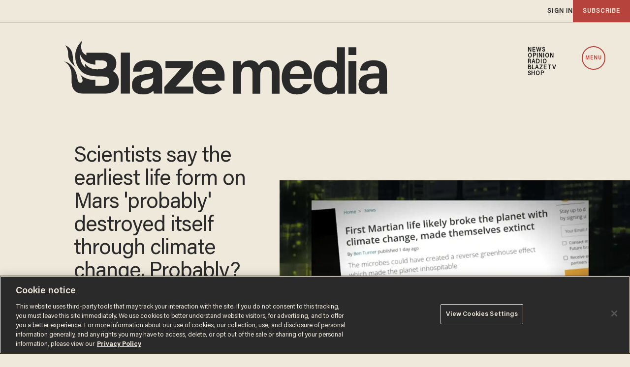

--- FILE ---
content_type: text/html; charset=utf-8
request_url: https://www.google.com/recaptcha/api2/anchor?ar=1&k=6Lf8zqgoAAAAAFUUkcOQ6F63JUDRJdiz_4BCIDPj&co=aHR0cHM6Ly9saW5rLnRoZWJsYXplLmNvbTo0NDM.&hl=en&v=PoyoqOPhxBO7pBk68S4YbpHZ&size=invisible&anchor-ms=20000&execute-ms=30000&cb=k93zupk1emd7
body_size: 48693
content:
<!DOCTYPE HTML><html dir="ltr" lang="en"><head><meta http-equiv="Content-Type" content="text/html; charset=UTF-8">
<meta http-equiv="X-UA-Compatible" content="IE=edge">
<title>reCAPTCHA</title>
<style type="text/css">
/* cyrillic-ext */
@font-face {
  font-family: 'Roboto';
  font-style: normal;
  font-weight: 400;
  font-stretch: 100%;
  src: url(//fonts.gstatic.com/s/roboto/v48/KFO7CnqEu92Fr1ME7kSn66aGLdTylUAMa3GUBHMdazTgWw.woff2) format('woff2');
  unicode-range: U+0460-052F, U+1C80-1C8A, U+20B4, U+2DE0-2DFF, U+A640-A69F, U+FE2E-FE2F;
}
/* cyrillic */
@font-face {
  font-family: 'Roboto';
  font-style: normal;
  font-weight: 400;
  font-stretch: 100%;
  src: url(//fonts.gstatic.com/s/roboto/v48/KFO7CnqEu92Fr1ME7kSn66aGLdTylUAMa3iUBHMdazTgWw.woff2) format('woff2');
  unicode-range: U+0301, U+0400-045F, U+0490-0491, U+04B0-04B1, U+2116;
}
/* greek-ext */
@font-face {
  font-family: 'Roboto';
  font-style: normal;
  font-weight: 400;
  font-stretch: 100%;
  src: url(//fonts.gstatic.com/s/roboto/v48/KFO7CnqEu92Fr1ME7kSn66aGLdTylUAMa3CUBHMdazTgWw.woff2) format('woff2');
  unicode-range: U+1F00-1FFF;
}
/* greek */
@font-face {
  font-family: 'Roboto';
  font-style: normal;
  font-weight: 400;
  font-stretch: 100%;
  src: url(//fonts.gstatic.com/s/roboto/v48/KFO7CnqEu92Fr1ME7kSn66aGLdTylUAMa3-UBHMdazTgWw.woff2) format('woff2');
  unicode-range: U+0370-0377, U+037A-037F, U+0384-038A, U+038C, U+038E-03A1, U+03A3-03FF;
}
/* math */
@font-face {
  font-family: 'Roboto';
  font-style: normal;
  font-weight: 400;
  font-stretch: 100%;
  src: url(//fonts.gstatic.com/s/roboto/v48/KFO7CnqEu92Fr1ME7kSn66aGLdTylUAMawCUBHMdazTgWw.woff2) format('woff2');
  unicode-range: U+0302-0303, U+0305, U+0307-0308, U+0310, U+0312, U+0315, U+031A, U+0326-0327, U+032C, U+032F-0330, U+0332-0333, U+0338, U+033A, U+0346, U+034D, U+0391-03A1, U+03A3-03A9, U+03B1-03C9, U+03D1, U+03D5-03D6, U+03F0-03F1, U+03F4-03F5, U+2016-2017, U+2034-2038, U+203C, U+2040, U+2043, U+2047, U+2050, U+2057, U+205F, U+2070-2071, U+2074-208E, U+2090-209C, U+20D0-20DC, U+20E1, U+20E5-20EF, U+2100-2112, U+2114-2115, U+2117-2121, U+2123-214F, U+2190, U+2192, U+2194-21AE, U+21B0-21E5, U+21F1-21F2, U+21F4-2211, U+2213-2214, U+2216-22FF, U+2308-230B, U+2310, U+2319, U+231C-2321, U+2336-237A, U+237C, U+2395, U+239B-23B7, U+23D0, U+23DC-23E1, U+2474-2475, U+25AF, U+25B3, U+25B7, U+25BD, U+25C1, U+25CA, U+25CC, U+25FB, U+266D-266F, U+27C0-27FF, U+2900-2AFF, U+2B0E-2B11, U+2B30-2B4C, U+2BFE, U+3030, U+FF5B, U+FF5D, U+1D400-1D7FF, U+1EE00-1EEFF;
}
/* symbols */
@font-face {
  font-family: 'Roboto';
  font-style: normal;
  font-weight: 400;
  font-stretch: 100%;
  src: url(//fonts.gstatic.com/s/roboto/v48/KFO7CnqEu92Fr1ME7kSn66aGLdTylUAMaxKUBHMdazTgWw.woff2) format('woff2');
  unicode-range: U+0001-000C, U+000E-001F, U+007F-009F, U+20DD-20E0, U+20E2-20E4, U+2150-218F, U+2190, U+2192, U+2194-2199, U+21AF, U+21E6-21F0, U+21F3, U+2218-2219, U+2299, U+22C4-22C6, U+2300-243F, U+2440-244A, U+2460-24FF, U+25A0-27BF, U+2800-28FF, U+2921-2922, U+2981, U+29BF, U+29EB, U+2B00-2BFF, U+4DC0-4DFF, U+FFF9-FFFB, U+10140-1018E, U+10190-1019C, U+101A0, U+101D0-101FD, U+102E0-102FB, U+10E60-10E7E, U+1D2C0-1D2D3, U+1D2E0-1D37F, U+1F000-1F0FF, U+1F100-1F1AD, U+1F1E6-1F1FF, U+1F30D-1F30F, U+1F315, U+1F31C, U+1F31E, U+1F320-1F32C, U+1F336, U+1F378, U+1F37D, U+1F382, U+1F393-1F39F, U+1F3A7-1F3A8, U+1F3AC-1F3AF, U+1F3C2, U+1F3C4-1F3C6, U+1F3CA-1F3CE, U+1F3D4-1F3E0, U+1F3ED, U+1F3F1-1F3F3, U+1F3F5-1F3F7, U+1F408, U+1F415, U+1F41F, U+1F426, U+1F43F, U+1F441-1F442, U+1F444, U+1F446-1F449, U+1F44C-1F44E, U+1F453, U+1F46A, U+1F47D, U+1F4A3, U+1F4B0, U+1F4B3, U+1F4B9, U+1F4BB, U+1F4BF, U+1F4C8-1F4CB, U+1F4D6, U+1F4DA, U+1F4DF, U+1F4E3-1F4E6, U+1F4EA-1F4ED, U+1F4F7, U+1F4F9-1F4FB, U+1F4FD-1F4FE, U+1F503, U+1F507-1F50B, U+1F50D, U+1F512-1F513, U+1F53E-1F54A, U+1F54F-1F5FA, U+1F610, U+1F650-1F67F, U+1F687, U+1F68D, U+1F691, U+1F694, U+1F698, U+1F6AD, U+1F6B2, U+1F6B9-1F6BA, U+1F6BC, U+1F6C6-1F6CF, U+1F6D3-1F6D7, U+1F6E0-1F6EA, U+1F6F0-1F6F3, U+1F6F7-1F6FC, U+1F700-1F7FF, U+1F800-1F80B, U+1F810-1F847, U+1F850-1F859, U+1F860-1F887, U+1F890-1F8AD, U+1F8B0-1F8BB, U+1F8C0-1F8C1, U+1F900-1F90B, U+1F93B, U+1F946, U+1F984, U+1F996, U+1F9E9, U+1FA00-1FA6F, U+1FA70-1FA7C, U+1FA80-1FA89, U+1FA8F-1FAC6, U+1FACE-1FADC, U+1FADF-1FAE9, U+1FAF0-1FAF8, U+1FB00-1FBFF;
}
/* vietnamese */
@font-face {
  font-family: 'Roboto';
  font-style: normal;
  font-weight: 400;
  font-stretch: 100%;
  src: url(//fonts.gstatic.com/s/roboto/v48/KFO7CnqEu92Fr1ME7kSn66aGLdTylUAMa3OUBHMdazTgWw.woff2) format('woff2');
  unicode-range: U+0102-0103, U+0110-0111, U+0128-0129, U+0168-0169, U+01A0-01A1, U+01AF-01B0, U+0300-0301, U+0303-0304, U+0308-0309, U+0323, U+0329, U+1EA0-1EF9, U+20AB;
}
/* latin-ext */
@font-face {
  font-family: 'Roboto';
  font-style: normal;
  font-weight: 400;
  font-stretch: 100%;
  src: url(//fonts.gstatic.com/s/roboto/v48/KFO7CnqEu92Fr1ME7kSn66aGLdTylUAMa3KUBHMdazTgWw.woff2) format('woff2');
  unicode-range: U+0100-02BA, U+02BD-02C5, U+02C7-02CC, U+02CE-02D7, U+02DD-02FF, U+0304, U+0308, U+0329, U+1D00-1DBF, U+1E00-1E9F, U+1EF2-1EFF, U+2020, U+20A0-20AB, U+20AD-20C0, U+2113, U+2C60-2C7F, U+A720-A7FF;
}
/* latin */
@font-face {
  font-family: 'Roboto';
  font-style: normal;
  font-weight: 400;
  font-stretch: 100%;
  src: url(//fonts.gstatic.com/s/roboto/v48/KFO7CnqEu92Fr1ME7kSn66aGLdTylUAMa3yUBHMdazQ.woff2) format('woff2');
  unicode-range: U+0000-00FF, U+0131, U+0152-0153, U+02BB-02BC, U+02C6, U+02DA, U+02DC, U+0304, U+0308, U+0329, U+2000-206F, U+20AC, U+2122, U+2191, U+2193, U+2212, U+2215, U+FEFF, U+FFFD;
}
/* cyrillic-ext */
@font-face {
  font-family: 'Roboto';
  font-style: normal;
  font-weight: 500;
  font-stretch: 100%;
  src: url(//fonts.gstatic.com/s/roboto/v48/KFO7CnqEu92Fr1ME7kSn66aGLdTylUAMa3GUBHMdazTgWw.woff2) format('woff2');
  unicode-range: U+0460-052F, U+1C80-1C8A, U+20B4, U+2DE0-2DFF, U+A640-A69F, U+FE2E-FE2F;
}
/* cyrillic */
@font-face {
  font-family: 'Roboto';
  font-style: normal;
  font-weight: 500;
  font-stretch: 100%;
  src: url(//fonts.gstatic.com/s/roboto/v48/KFO7CnqEu92Fr1ME7kSn66aGLdTylUAMa3iUBHMdazTgWw.woff2) format('woff2');
  unicode-range: U+0301, U+0400-045F, U+0490-0491, U+04B0-04B1, U+2116;
}
/* greek-ext */
@font-face {
  font-family: 'Roboto';
  font-style: normal;
  font-weight: 500;
  font-stretch: 100%;
  src: url(//fonts.gstatic.com/s/roboto/v48/KFO7CnqEu92Fr1ME7kSn66aGLdTylUAMa3CUBHMdazTgWw.woff2) format('woff2');
  unicode-range: U+1F00-1FFF;
}
/* greek */
@font-face {
  font-family: 'Roboto';
  font-style: normal;
  font-weight: 500;
  font-stretch: 100%;
  src: url(//fonts.gstatic.com/s/roboto/v48/KFO7CnqEu92Fr1ME7kSn66aGLdTylUAMa3-UBHMdazTgWw.woff2) format('woff2');
  unicode-range: U+0370-0377, U+037A-037F, U+0384-038A, U+038C, U+038E-03A1, U+03A3-03FF;
}
/* math */
@font-face {
  font-family: 'Roboto';
  font-style: normal;
  font-weight: 500;
  font-stretch: 100%;
  src: url(//fonts.gstatic.com/s/roboto/v48/KFO7CnqEu92Fr1ME7kSn66aGLdTylUAMawCUBHMdazTgWw.woff2) format('woff2');
  unicode-range: U+0302-0303, U+0305, U+0307-0308, U+0310, U+0312, U+0315, U+031A, U+0326-0327, U+032C, U+032F-0330, U+0332-0333, U+0338, U+033A, U+0346, U+034D, U+0391-03A1, U+03A3-03A9, U+03B1-03C9, U+03D1, U+03D5-03D6, U+03F0-03F1, U+03F4-03F5, U+2016-2017, U+2034-2038, U+203C, U+2040, U+2043, U+2047, U+2050, U+2057, U+205F, U+2070-2071, U+2074-208E, U+2090-209C, U+20D0-20DC, U+20E1, U+20E5-20EF, U+2100-2112, U+2114-2115, U+2117-2121, U+2123-214F, U+2190, U+2192, U+2194-21AE, U+21B0-21E5, U+21F1-21F2, U+21F4-2211, U+2213-2214, U+2216-22FF, U+2308-230B, U+2310, U+2319, U+231C-2321, U+2336-237A, U+237C, U+2395, U+239B-23B7, U+23D0, U+23DC-23E1, U+2474-2475, U+25AF, U+25B3, U+25B7, U+25BD, U+25C1, U+25CA, U+25CC, U+25FB, U+266D-266F, U+27C0-27FF, U+2900-2AFF, U+2B0E-2B11, U+2B30-2B4C, U+2BFE, U+3030, U+FF5B, U+FF5D, U+1D400-1D7FF, U+1EE00-1EEFF;
}
/* symbols */
@font-face {
  font-family: 'Roboto';
  font-style: normal;
  font-weight: 500;
  font-stretch: 100%;
  src: url(//fonts.gstatic.com/s/roboto/v48/KFO7CnqEu92Fr1ME7kSn66aGLdTylUAMaxKUBHMdazTgWw.woff2) format('woff2');
  unicode-range: U+0001-000C, U+000E-001F, U+007F-009F, U+20DD-20E0, U+20E2-20E4, U+2150-218F, U+2190, U+2192, U+2194-2199, U+21AF, U+21E6-21F0, U+21F3, U+2218-2219, U+2299, U+22C4-22C6, U+2300-243F, U+2440-244A, U+2460-24FF, U+25A0-27BF, U+2800-28FF, U+2921-2922, U+2981, U+29BF, U+29EB, U+2B00-2BFF, U+4DC0-4DFF, U+FFF9-FFFB, U+10140-1018E, U+10190-1019C, U+101A0, U+101D0-101FD, U+102E0-102FB, U+10E60-10E7E, U+1D2C0-1D2D3, U+1D2E0-1D37F, U+1F000-1F0FF, U+1F100-1F1AD, U+1F1E6-1F1FF, U+1F30D-1F30F, U+1F315, U+1F31C, U+1F31E, U+1F320-1F32C, U+1F336, U+1F378, U+1F37D, U+1F382, U+1F393-1F39F, U+1F3A7-1F3A8, U+1F3AC-1F3AF, U+1F3C2, U+1F3C4-1F3C6, U+1F3CA-1F3CE, U+1F3D4-1F3E0, U+1F3ED, U+1F3F1-1F3F3, U+1F3F5-1F3F7, U+1F408, U+1F415, U+1F41F, U+1F426, U+1F43F, U+1F441-1F442, U+1F444, U+1F446-1F449, U+1F44C-1F44E, U+1F453, U+1F46A, U+1F47D, U+1F4A3, U+1F4B0, U+1F4B3, U+1F4B9, U+1F4BB, U+1F4BF, U+1F4C8-1F4CB, U+1F4D6, U+1F4DA, U+1F4DF, U+1F4E3-1F4E6, U+1F4EA-1F4ED, U+1F4F7, U+1F4F9-1F4FB, U+1F4FD-1F4FE, U+1F503, U+1F507-1F50B, U+1F50D, U+1F512-1F513, U+1F53E-1F54A, U+1F54F-1F5FA, U+1F610, U+1F650-1F67F, U+1F687, U+1F68D, U+1F691, U+1F694, U+1F698, U+1F6AD, U+1F6B2, U+1F6B9-1F6BA, U+1F6BC, U+1F6C6-1F6CF, U+1F6D3-1F6D7, U+1F6E0-1F6EA, U+1F6F0-1F6F3, U+1F6F7-1F6FC, U+1F700-1F7FF, U+1F800-1F80B, U+1F810-1F847, U+1F850-1F859, U+1F860-1F887, U+1F890-1F8AD, U+1F8B0-1F8BB, U+1F8C0-1F8C1, U+1F900-1F90B, U+1F93B, U+1F946, U+1F984, U+1F996, U+1F9E9, U+1FA00-1FA6F, U+1FA70-1FA7C, U+1FA80-1FA89, U+1FA8F-1FAC6, U+1FACE-1FADC, U+1FADF-1FAE9, U+1FAF0-1FAF8, U+1FB00-1FBFF;
}
/* vietnamese */
@font-face {
  font-family: 'Roboto';
  font-style: normal;
  font-weight: 500;
  font-stretch: 100%;
  src: url(//fonts.gstatic.com/s/roboto/v48/KFO7CnqEu92Fr1ME7kSn66aGLdTylUAMa3OUBHMdazTgWw.woff2) format('woff2');
  unicode-range: U+0102-0103, U+0110-0111, U+0128-0129, U+0168-0169, U+01A0-01A1, U+01AF-01B0, U+0300-0301, U+0303-0304, U+0308-0309, U+0323, U+0329, U+1EA0-1EF9, U+20AB;
}
/* latin-ext */
@font-face {
  font-family: 'Roboto';
  font-style: normal;
  font-weight: 500;
  font-stretch: 100%;
  src: url(//fonts.gstatic.com/s/roboto/v48/KFO7CnqEu92Fr1ME7kSn66aGLdTylUAMa3KUBHMdazTgWw.woff2) format('woff2');
  unicode-range: U+0100-02BA, U+02BD-02C5, U+02C7-02CC, U+02CE-02D7, U+02DD-02FF, U+0304, U+0308, U+0329, U+1D00-1DBF, U+1E00-1E9F, U+1EF2-1EFF, U+2020, U+20A0-20AB, U+20AD-20C0, U+2113, U+2C60-2C7F, U+A720-A7FF;
}
/* latin */
@font-face {
  font-family: 'Roboto';
  font-style: normal;
  font-weight: 500;
  font-stretch: 100%;
  src: url(//fonts.gstatic.com/s/roboto/v48/KFO7CnqEu92Fr1ME7kSn66aGLdTylUAMa3yUBHMdazQ.woff2) format('woff2');
  unicode-range: U+0000-00FF, U+0131, U+0152-0153, U+02BB-02BC, U+02C6, U+02DA, U+02DC, U+0304, U+0308, U+0329, U+2000-206F, U+20AC, U+2122, U+2191, U+2193, U+2212, U+2215, U+FEFF, U+FFFD;
}
/* cyrillic-ext */
@font-face {
  font-family: 'Roboto';
  font-style: normal;
  font-weight: 900;
  font-stretch: 100%;
  src: url(//fonts.gstatic.com/s/roboto/v48/KFO7CnqEu92Fr1ME7kSn66aGLdTylUAMa3GUBHMdazTgWw.woff2) format('woff2');
  unicode-range: U+0460-052F, U+1C80-1C8A, U+20B4, U+2DE0-2DFF, U+A640-A69F, U+FE2E-FE2F;
}
/* cyrillic */
@font-face {
  font-family: 'Roboto';
  font-style: normal;
  font-weight: 900;
  font-stretch: 100%;
  src: url(//fonts.gstatic.com/s/roboto/v48/KFO7CnqEu92Fr1ME7kSn66aGLdTylUAMa3iUBHMdazTgWw.woff2) format('woff2');
  unicode-range: U+0301, U+0400-045F, U+0490-0491, U+04B0-04B1, U+2116;
}
/* greek-ext */
@font-face {
  font-family: 'Roboto';
  font-style: normal;
  font-weight: 900;
  font-stretch: 100%;
  src: url(//fonts.gstatic.com/s/roboto/v48/KFO7CnqEu92Fr1ME7kSn66aGLdTylUAMa3CUBHMdazTgWw.woff2) format('woff2');
  unicode-range: U+1F00-1FFF;
}
/* greek */
@font-face {
  font-family: 'Roboto';
  font-style: normal;
  font-weight: 900;
  font-stretch: 100%;
  src: url(//fonts.gstatic.com/s/roboto/v48/KFO7CnqEu92Fr1ME7kSn66aGLdTylUAMa3-UBHMdazTgWw.woff2) format('woff2');
  unicode-range: U+0370-0377, U+037A-037F, U+0384-038A, U+038C, U+038E-03A1, U+03A3-03FF;
}
/* math */
@font-face {
  font-family: 'Roboto';
  font-style: normal;
  font-weight: 900;
  font-stretch: 100%;
  src: url(//fonts.gstatic.com/s/roboto/v48/KFO7CnqEu92Fr1ME7kSn66aGLdTylUAMawCUBHMdazTgWw.woff2) format('woff2');
  unicode-range: U+0302-0303, U+0305, U+0307-0308, U+0310, U+0312, U+0315, U+031A, U+0326-0327, U+032C, U+032F-0330, U+0332-0333, U+0338, U+033A, U+0346, U+034D, U+0391-03A1, U+03A3-03A9, U+03B1-03C9, U+03D1, U+03D5-03D6, U+03F0-03F1, U+03F4-03F5, U+2016-2017, U+2034-2038, U+203C, U+2040, U+2043, U+2047, U+2050, U+2057, U+205F, U+2070-2071, U+2074-208E, U+2090-209C, U+20D0-20DC, U+20E1, U+20E5-20EF, U+2100-2112, U+2114-2115, U+2117-2121, U+2123-214F, U+2190, U+2192, U+2194-21AE, U+21B0-21E5, U+21F1-21F2, U+21F4-2211, U+2213-2214, U+2216-22FF, U+2308-230B, U+2310, U+2319, U+231C-2321, U+2336-237A, U+237C, U+2395, U+239B-23B7, U+23D0, U+23DC-23E1, U+2474-2475, U+25AF, U+25B3, U+25B7, U+25BD, U+25C1, U+25CA, U+25CC, U+25FB, U+266D-266F, U+27C0-27FF, U+2900-2AFF, U+2B0E-2B11, U+2B30-2B4C, U+2BFE, U+3030, U+FF5B, U+FF5D, U+1D400-1D7FF, U+1EE00-1EEFF;
}
/* symbols */
@font-face {
  font-family: 'Roboto';
  font-style: normal;
  font-weight: 900;
  font-stretch: 100%;
  src: url(//fonts.gstatic.com/s/roboto/v48/KFO7CnqEu92Fr1ME7kSn66aGLdTylUAMaxKUBHMdazTgWw.woff2) format('woff2');
  unicode-range: U+0001-000C, U+000E-001F, U+007F-009F, U+20DD-20E0, U+20E2-20E4, U+2150-218F, U+2190, U+2192, U+2194-2199, U+21AF, U+21E6-21F0, U+21F3, U+2218-2219, U+2299, U+22C4-22C6, U+2300-243F, U+2440-244A, U+2460-24FF, U+25A0-27BF, U+2800-28FF, U+2921-2922, U+2981, U+29BF, U+29EB, U+2B00-2BFF, U+4DC0-4DFF, U+FFF9-FFFB, U+10140-1018E, U+10190-1019C, U+101A0, U+101D0-101FD, U+102E0-102FB, U+10E60-10E7E, U+1D2C0-1D2D3, U+1D2E0-1D37F, U+1F000-1F0FF, U+1F100-1F1AD, U+1F1E6-1F1FF, U+1F30D-1F30F, U+1F315, U+1F31C, U+1F31E, U+1F320-1F32C, U+1F336, U+1F378, U+1F37D, U+1F382, U+1F393-1F39F, U+1F3A7-1F3A8, U+1F3AC-1F3AF, U+1F3C2, U+1F3C4-1F3C6, U+1F3CA-1F3CE, U+1F3D4-1F3E0, U+1F3ED, U+1F3F1-1F3F3, U+1F3F5-1F3F7, U+1F408, U+1F415, U+1F41F, U+1F426, U+1F43F, U+1F441-1F442, U+1F444, U+1F446-1F449, U+1F44C-1F44E, U+1F453, U+1F46A, U+1F47D, U+1F4A3, U+1F4B0, U+1F4B3, U+1F4B9, U+1F4BB, U+1F4BF, U+1F4C8-1F4CB, U+1F4D6, U+1F4DA, U+1F4DF, U+1F4E3-1F4E6, U+1F4EA-1F4ED, U+1F4F7, U+1F4F9-1F4FB, U+1F4FD-1F4FE, U+1F503, U+1F507-1F50B, U+1F50D, U+1F512-1F513, U+1F53E-1F54A, U+1F54F-1F5FA, U+1F610, U+1F650-1F67F, U+1F687, U+1F68D, U+1F691, U+1F694, U+1F698, U+1F6AD, U+1F6B2, U+1F6B9-1F6BA, U+1F6BC, U+1F6C6-1F6CF, U+1F6D3-1F6D7, U+1F6E0-1F6EA, U+1F6F0-1F6F3, U+1F6F7-1F6FC, U+1F700-1F7FF, U+1F800-1F80B, U+1F810-1F847, U+1F850-1F859, U+1F860-1F887, U+1F890-1F8AD, U+1F8B0-1F8BB, U+1F8C0-1F8C1, U+1F900-1F90B, U+1F93B, U+1F946, U+1F984, U+1F996, U+1F9E9, U+1FA00-1FA6F, U+1FA70-1FA7C, U+1FA80-1FA89, U+1FA8F-1FAC6, U+1FACE-1FADC, U+1FADF-1FAE9, U+1FAF0-1FAF8, U+1FB00-1FBFF;
}
/* vietnamese */
@font-face {
  font-family: 'Roboto';
  font-style: normal;
  font-weight: 900;
  font-stretch: 100%;
  src: url(//fonts.gstatic.com/s/roboto/v48/KFO7CnqEu92Fr1ME7kSn66aGLdTylUAMa3OUBHMdazTgWw.woff2) format('woff2');
  unicode-range: U+0102-0103, U+0110-0111, U+0128-0129, U+0168-0169, U+01A0-01A1, U+01AF-01B0, U+0300-0301, U+0303-0304, U+0308-0309, U+0323, U+0329, U+1EA0-1EF9, U+20AB;
}
/* latin-ext */
@font-face {
  font-family: 'Roboto';
  font-style: normal;
  font-weight: 900;
  font-stretch: 100%;
  src: url(//fonts.gstatic.com/s/roboto/v48/KFO7CnqEu92Fr1ME7kSn66aGLdTylUAMa3KUBHMdazTgWw.woff2) format('woff2');
  unicode-range: U+0100-02BA, U+02BD-02C5, U+02C7-02CC, U+02CE-02D7, U+02DD-02FF, U+0304, U+0308, U+0329, U+1D00-1DBF, U+1E00-1E9F, U+1EF2-1EFF, U+2020, U+20A0-20AB, U+20AD-20C0, U+2113, U+2C60-2C7F, U+A720-A7FF;
}
/* latin */
@font-face {
  font-family: 'Roboto';
  font-style: normal;
  font-weight: 900;
  font-stretch: 100%;
  src: url(//fonts.gstatic.com/s/roboto/v48/KFO7CnqEu92Fr1ME7kSn66aGLdTylUAMa3yUBHMdazQ.woff2) format('woff2');
  unicode-range: U+0000-00FF, U+0131, U+0152-0153, U+02BB-02BC, U+02C6, U+02DA, U+02DC, U+0304, U+0308, U+0329, U+2000-206F, U+20AC, U+2122, U+2191, U+2193, U+2212, U+2215, U+FEFF, U+FFFD;
}

</style>
<link rel="stylesheet" type="text/css" href="https://www.gstatic.com/recaptcha/releases/PoyoqOPhxBO7pBk68S4YbpHZ/styles__ltr.css">
<script nonce="lnUWtEEL8wvrJCpKATZ3rg" type="text/javascript">window['__recaptcha_api'] = 'https://www.google.com/recaptcha/api2/';</script>
<script type="text/javascript" src="https://www.gstatic.com/recaptcha/releases/PoyoqOPhxBO7pBk68S4YbpHZ/recaptcha__en.js" nonce="lnUWtEEL8wvrJCpKATZ3rg">
      
    </script></head>
<body><div id="rc-anchor-alert" class="rc-anchor-alert"></div>
<input type="hidden" id="recaptcha-token" value="[base64]">
<script type="text/javascript" nonce="lnUWtEEL8wvrJCpKATZ3rg">
      recaptcha.anchor.Main.init("[\x22ainput\x22,[\x22bgdata\x22,\x22\x22,\[base64]/[base64]/MjU1Ong/[base64]/[base64]/[base64]/[base64]/[base64]/[base64]/[base64]/[base64]/[base64]/[base64]/[base64]/[base64]/[base64]/[base64]/[base64]\\u003d\x22,\[base64]\\u003d\\u003d\x22,\x22HC53wpo9TsKFbMK7HwDDj2nDvMKULsO6UMOvWsKwTGFCw6USwpsvw4FhYsOBw5HCt13DlsOjw53Cj8Kyw5XCv8Kcw6XCksOuw6/DiDZ/TntqY8K+wp4xX2jCjQTDijLCk8KnO8K4w60HR8KxAsKjQ8KOYFpCNcOYKXtoPz/[base64]/JVXCisOIPXvDksO+w7HDqsOBHTIIwpPDlQDDnMKYw65pw6Y0FsKfMsKqcMK6BwPDgk3CmsOeJE5qw7lpwqtNwpvDuls1Wlc/IsO1w7FNaBXCncKQecKoB8Kfw7dBw7PDvA7ChFnChRjDjsKVLcKgPWprKCJadcKiBsOgEcOxE3QRw6rCuG/DqcO2ZsKVwpnCnsOtwqpsbMKYwp3Csx/CkMKRwq3CgBtrwptUw6bCvsKxw5fChH3DmyQmwqvCrcKMw5wcwpXDjAkOwrDCplhZNsOWGMO3w4dWw412w57ClcO+AAlgw5hPw73CqErDgFvDlV/Dg2wQw5diYsK+T3/DjBIcZXIvfcKUwpLCpTp1w4/DnMO1w4zDhHxzJVUPw7LDskjDu1s/[base64]/YAnDt8OIwofCu1dtwqUoRsKKw7hPUMOxIU7DulnCljYJB8KBaXLDqcKawqrCrwbDvzrCq8KUb3FJwqvCpDzCi2DCgCB4FcKgWMO6GGrDp8KIwpLDnsK6cTHCj3U6P8OLC8OFwrR8w6zCk8OsIsKjw6TCoD3Cog/Cn38RXsKGRTMmw5rCsRxGRcOCwqbChUzDszwcwpZewr0zA0/[base64]/[base64]/Cjhk4wrcfwqN9w47DrwRUecKlwqvDgsO0eXwTbMKmw5lbw5jCrFU0worDqMK0wqPDhcKJw5vCu8KZPcKNwplowqsJwohYw5zCjhMcw63CpQbDlGXDli56dcO3wpJbwo4lNcOgw5PDkMKXcyLCvi0MSRnCvsO1AMK5wpTDuUPCiTs6UMK8w7lNwqFJcgQ/w5DDoMK+V8OHFsKTw5ptwrvDiWnDi8K8ABXDpCXCiMOPwqZnPQLCgH1ewpRSw7BuChjCsMORw7NlcG3CnsKlfSvDn0A2woPCgSXCr1XDpBMGwq/[base64]/DocKpwr7Dt8O6w5bDisO2fCPDhGnDrMOgw4nCicOzZ8Kxw4/Dl1cVIz0bW8OoeXx9F8KqCsO3EWZ2wpzCq8OPa8KxRFoSwrfDsmsmwqkyCsKWwoTCjU4Dw4gMNcKFw7rCj8OTw5TCocKxAsKqQjByIxHDvsONw5wcwrl9bnYJw5zDhlXDsMKSw73CjMOEwqjCo8OIwr8zdcKqcDrCmmbDsMOywoBNO8KvD13CghHDqMOpw5/[base64]/WMO2McOQwoELw7hnfRjDqsK6wozChAweZWjCnMONf8KKw4Z5wo/Cp3ZHMsOJMMK2P2/CgFNfIiXDmw7DqsODwphAYsKzXcO+wpxkAMOYJ8Oww6DCvVrCjMOyw6gyfcOrSxINJcOqwrvChMOhw4/Chlt9w4xewrnCpk0rMB1fw4fCpSHDmw47QRI/[base64]/CuR1twr7Dp0HDv3ZrwrjDpEYOw7Qxw7PDoRHCuSExw4DCumtjFlNec0HDhBF1DsOCeEHCosOsZ8O6woZGP8KYwqbCpcOuw6LCuj/CoHp5NyQ6dnwxw4zCvCIaC1HCmWpQw7PCi8O0w7Y3T8OLw5PCqV0nOMOvFQ3CkSbCqEhow4TCqsKGDDx/w6vDsRLClcOVBsKxw5QhwroAw7YIUMOlQMKpw5XDtcKLNSBrwonCmMKHw6IZb8OPw43CqinCi8Ozw48UwpPDhsKTwq7Cu8K+w5XChMK7w5V0w4nDv8O4Mnk/TsKawojDi8OrwotVODoRwoR4WVjCrC7DpMO0w6/CrMKydcKATBTDg2otwogFw6VfwoDCrznDoMOnbRLDvkPDvMKQwpTDuT7DrnzCpsOQwotdNhLCmmU1wqpuw61gw5VuAcO/JFpcw5/CuMKuw6zDrjrCkCzDo37Cl1zDpilZWMKVCAZffcKEwpHDjy0zw6bCpQrCtcK/KcKjcmLDl8K3w4DCmCXDkAE/[base64]/DuhF5YU5Mwpd7w44Qw7HCncKCwonCmMKJwq0nYjPCt2VVw6vCpMKTKTx1w6V5wqB4w5bCjcKZw7LDuMOwYixOwrIrwqNFZA3ChMO7w5YuwrpMwqhjdzbDqsK6Igd5Fz3CnMKAF8OAwozDr8OGVsKSw40lAMKMwok+wp/Cj8KaeGJfwqMDw4Nawp4aw7nDmsKzX8O8wqBTfUrCmEUaw4I3UQVAwplpw7zDjsOrwoDCksKGw6oCw4NuFmXDjsK0wqXDjnvCssOFZMKsw7XCu8KoCsKcKsOaDyHDo8K0Fn/Dp8KFT8OAaCHDtMOJT8O0wotMZcKNwqTDtFV+w6ojXhdBwpjDtl/CjsOcwp3DqsOSIkVZw5LDrsOpwq/[base64]/[base64]/w4nCqgnCv8Kkw7k6wqYrExfDmzIVwp0qwr5oG2hjwpTCkcKTF8OkSHbDvlZ9wqvDsMKcw5fDsgcbw7LDvcK8AcKjUAQASDPDjyQpPMOzw77Dt2w6a05+XF7CsErDvkMWw7VBIgXCthPDjVdzYMOMw77CgW/DtMOcYy1Yw4NBWGBIw4jDqMOnw7wBwqUHw6Fvw7HDrjIXfg3CrhA+MsKgGcKww6LDuTHCmhzCnQgZTcK2wpt/JwfCtMOnw4HCgSTCvcOBw4/DhEZ9MyHDmQHDhMKYwoxpw4PCjW9rwq7Djlo7w5jDqWEcHsKYTcKKGsK4wq8Iw6zDkMO9b3DDqyrCjhXCu1/CrnLDgjjDoBHCtcKKHMKqFsODGcKodnPCuVIWwrjCv1AIOx4HDC/CkHvCpBvDssKiVhAxwolIwrUAw5HDgMOwJ1gww7nDuMKIwpbDlcOIwpbDvcO2IlbCjRdNEcKxwp7CtmI2wrFRTmnCgw9Qw5XCu8KjThHCgMKDacObw5DCqg8ObsKbwo/CuxxXB8OOw6Esw7Fjw47DtiHDrx8JHcOcw4Ikw7IWw5Y2fMOPbSvDoMKZw7E9bMKpbMKsKWXDu8OHHzkswr0nworCl8ONenfCjMKUZsOFXsO6a8OnT8OiPsOvwoLDihB3wrlvSsOtPsKnw619w6NLLcK5HsO7cMOdBcKow5oMAUXCt3/DscOPwqvDiMKxZ8Ojw5XCu8KPw6JbMsK+MMOPw406wp1xw4AFwopQw5HDhMOPw7PDq1ZEWcK5D8Kxw6Nvw5HCg8KQw7xGUS8Awr/DoEpZKzzCrl05EcKAw50fwp/DmRR1woTDrRPDi8Oewr7Cv8OUw5/ClMOpwpZGYMK4Ji/ChMOnN8KTJsKuwpIbw4TDtVA8wpDDpCh7w4nCkC5Pdg7Ci0HCk8KSw7/DrcO5w5UdIi9MwrLCh8K1UsOIw71qw6TDrcOew73Dt8OwFMOgwrjDiVwJw7dbVUkVwrkfH8OuAiBLw5Now77CrHhkw4nCnMKLGzQnVRnDignCksOdwpPCv8KOwrhvR2kRwr7DsgfDnMKAf2AhwojClsKuwqBCIVZLw5HDj3nDnsK1wrkZHcK+YMKTw6PDnC/[base64]/[base64]/[base64]/CjjUZRcKUwrEuwrR1w4x5w6ZLw6kdwqbCvsKyc1TCkHEhaHjCvW/Dh0E/Hz1ZwoYLw7nCj8KHwqp1CcOvaW4jJsOQS8OtXMKOw5o/w4p9ZcKAGHkxw4bCnMOLw4DCoS5uXD7DiTJ1fcKnNmrCn3vDkn/CvcKXYMOKw5TCp8OZc8K8RVjDkcKVwqNdw6VLOsOdwofCuzPCs8K9Mwd5wp1CwpbCjSrCrXvCsSpcwrZSAUzChsO/[base64]/CmhxdXBjDuDNsw5B1w4TDuEoMwpcqIMOvDUgQI8KUw7kLwoMPXDdLLsOJw70Nd8KIesK+W8O3VyLCosOBw4J6w7bDiMOyw6HDs8KCQSDDmMKVCcO+NMKxPnPDhgPDscOiw5zDrMOdw65KwpvDkcOdw4nCv8OrXF9kOcK3wpxsw6XCsGZmWl/DskEvbcO7w5rDkMO8w40RfMKmJ8OATMKnw77DpChDNsOQw6XDmlzDgcOvcScywoXDgxJrM8OTfVzCm8Osw4B/wqZIwoTCgjFlw7LDs8OHwqTDuXRGw4DDlcOSCktqwr/CksKsDMKywoBfXF5Zw5J2wqfDsHUBwqzCoS1HWhHDuzXCjBTDgMKPH8Kswpg3bjnCigbDtCDChhrDvHY7wqhowr9Fw4fChQjDvxHCjMOXY1nCp3PDvMKWIMKFOwQKCmHDgnw3worCucKxw6PCkMO/[base64]/DsVEcJcK1HMKACm3Cl8OiW8KOwr3CnygnbUFuXh0gByEww6jDuzx8TsOvw7LDm8OUw6/DsMOKecOIwoDDtMKow7DDoxNGUcOZcQrDpcO8w5ISw4jDp8O3esKkfRvDkS3CvHZLw43DlcKCw7JhLGoAMMOta1TCu8O3wo7DgFZRdcOzSHrDvHB8w6/[base64]/[base64]/DiV9iw5sLGA42w4d2w6fCu8KiCcKhayYpNcK5wrsyXnN5c1nDicOMw68Rw5XDgxrDnAMmKyRHwodfwqbDjcO/wp0AwoTCsAzDs8OAKMOmwqnDu8OWW1HDlzfDusOmwpwzbDU1w6kMwoAow7TCv3jDgS8KAcOwbzxcwonChTDCuMOHMcK4XcO7IsOhw47CjcKjwqN/[base64]/w6kOSUpiwrlNWsOSeGPDp8KPa3XDmsK2H8K0GDnCmQLCj8OZw7rDkMKkJ3wow71xwr82OAAYZsOZNsKgw7DCvsO6O3vDscOWwrIYwrJpw4hAw4HCrMKBYsOlwpXDqkfDukPCpMKYHsKmHBYbw5/Dt8KmwrjCiB9kw5/CisKcw4YUE8OANcO1JMOfcylQcsOZw5nCpVAiRsOrD3JlQj/CnHPDhMKEF1NDw6zDrD5UwrBkMhfDsDJswpDDoxnCkmc/[base64]/DiH5wd0bCtsKxFsOZwoPDqMKtw7gvwo/ChcOtOSvDlMOwYTjCksOObHTCqxLDn8O1fynCqQ/DicKOw7tXFMOFYsK/CMKGAhDDvMO7RcOOP8O3S8KbwqrDl8KFdiNuw4nCs8KYEQzCisO3AsOgAcORwqt4wq9nf8KCw6HDgMOCQsO7OgPCg3vCksONwqgowqsBw45pw47Dq0fDuUbDnjHCimDCn8OVc8Okw7/[base64]/Dr8K1Bl8bDB1lwrDDhsO1DVjCqWp6BcOYPMOjw5rCg8KPGsOJfMKKworCr8KYw5zCjMODOXUMwrtMwrhAFMOsA8K/UsO2w79YLcKCDVTCrnHDtMKjwpcoYkfDoBzDssKERsOuScO8NsOIwrtAJsKDYyw2awzDqXjDssObw686NmPDh3xLYCcgdTkfJ8OGwoPCqsOresO4Vw4dJ0LCp8OHNcOyJMKgwoIbCMOMwpg+RsKwwqlrAEEia30+ez8xTMKkbmfCsRnDsi5Lw60Cwq/CoMKtS1cZw5QZOMKfwo/DkMK6w73DksKCw7HDtcKtWcO1wrwNwpPCjmjDpsKCKcO0VcO/FC7DkUxTw5UMcMKGwoHDpVNBwotIRMKyLTbDvsONw6pUwqrCpEAEw6PCnHtDw4PDsx4ywpoxw419PSnCosOlJsOzw6Q/wrHDpMKiw4rDm2DCmMKMNcKHwqrDosOFfcKjwqfDsGLDlsOJTVHDgENdJ8ODw4fDvsKSLR8mw4Fcwp9xPVR/H8O/wqXDocOcwoLCrnjDksO5w65IK2rCqcK3fsKKwq3CtT0iwrPCicO+w5kSBcOywqF9csKAGQbCp8OnfiHDgEDCsSvDvCHDrMOrwpMAwpTCtnYzNRJww6HCn0fCgQknOEAeLsOOecKAVF7Dn8OqB28QXT/Dq0HDmMOrw5UqwovDoMKowrQLwqcGw6rCiCfDo8KDTXjCn1/[base64]/DmMKLwq3CrWc6w4vCtMOmPgrChUBkaMKiQyHDs2YXNVR0N8OLJ0U1ZnvDkG7DiXPCosKVwqbDn8KlVsOYaV3Dl8KBXFVuMMKRw7tNOD7Dp3J7DcKlw5nDlsOieMOzwrbCrX/DvMK7w406wrLDjXDDoMOMw4x8wpUOwrzDhMK3LsKrw4l+wozDgV7Ds0BQw4vDnSbCiyjDocOUUMOYasK3JDh4wr9gwq8EwrHDvCBvazAnwpZ2MsKKfWYAwqXDplAoQGrCl8OAZcKuw4lCw7fCicK1L8OTw5XDu8KiYhLChsKXYMOww4nDjXJLwrE/[base64]/[base64]/Di8O/wojCmGMecsO4wpEPw551woPDoMKHw5U6RMOvOnU7wpVmw5TCjMK/[base64]/CiG/CunJ+w7vDpcOKey82DsO7wpDCu03CgR9swrXCuTd8csK+EFfChnHCocKfLcKHABbDgcOHUcK2McKqw5LDgn0xFz/CrkERw79Xwr/DgcKyGMKzO8KbHcOAw5LDrMKCwrF0w7FWw7rDtETDjgNIIlo4w6ESw5jCtkl3Sz5tfQlfwoYEX0FVDMO5wo3CriDCiQwQF8Olw4Jxw5kLw7vDu8OlwowJHGjDtsKGDnDCi00jwq5MwqLCr8O9ZMK9w4pYwqbDq2pVGsK5w6jDnW/DgTbDi8Kww7JLwpxAJQxCwo7Dj8KYw7nCrFhewovDvMKZwoMAQmFNwo3DoTPCkghFw4LCjS3DoTRRw4rDoB/Co0ADw6PCgzXDhMO4dcKoAcKhwozDrAbCocOeJsOVdlFBwq/CrFfCg8KswpTDqcKDYMOuwrbDrHgAOcK3w4DDpsKnc8OXw57Ci8OjQsKIwrd/[base64]/Dh8Oiw7rCncO7dsKiNE/[base64]/CpsKSw7vDj8KBccKhG8OcwqfCmsOLVlppwopJw4A/eX1dw5TCthzCo0gRf8O5w5MUN1cowrPCj8KfA2nDvE8QWR9hU8KVSMOXw7jDk8Oxw6w2McOgwpLCnMOKwpg6ClQPQsOtw7hwV8K0NizCuVvCsUAZbcOzw5/DiFJdTzoHw6PDsG8SwrzDplouZF04N8OXe3Zfw6fCjUfCi8KHV8O3w5PCg0VpwrpJVFwBaSjCjsOMw5BkwrDDo8KTYg4WZsKjOV3CmTXCqsOTPmFRGHXCnsKkOT9ufD0Uw4E2w5HDrBbCkMO1PcO4XWvDv8OxNTLDk8KnDwADw5zCv0PDiMKdw4/DgsOwwo80w7PDucOpUinDpHvCgU87wocTwr7CkChOw5bCnyLCrQICw6LDlyMVF8Oow43CqQjDtxB7w6EGw7jCtsKkw5h8NVtfJcKRLMO/[base64]/ClwliwrU8GcK0w7w4wplWwozCq8KdMcKcwrBkwrIrRi/DssOZwrjDjRAuwrjDhcK3MsOKwpQhwqXDn27Dv8KIw5LCocKHASTDlgDDtMOEw6BrwqjDg8O8woVCw4MeNFPDnnHCjGXCt8OuOsKMw5R0OzzDqcKaw7lXOUjDq8KKwr7CgwHClcOhwoXDssO/RjluUsK8VD7CncO6wqFCFsK+wo14w7c0wqXDqcOfPjTCvcKPZnUgQcO5wrdxXkIzIQPCiVzDvS4zwpUwwpppORo5E8O3wpRSRjbCgyXDrXMew6FQX3bCucK8JFDDicKQUHrCicKIwqNkUFx8Tz4pH1/CrMOuw7rCnmTChMOMRMOrwr09wpcEeMO9wqBKwr7CtsKHIcKvw7gcwpBqPMK/LsO1wqh2HMKUPcO2wqFUwqwJcC54eGgnaMK+w5zDvgbCkFYQJWTDv8KNwrTDicO+wrDDmsK/AiIgwpISCcOGLUjDgcKFw6J9w4PCuMOvM8OOwpXComcXwqPCpMOVw686FTg2w5fDksKkZy5bblLDksOkwrDDhThFE8KAw6zDr8OqwqfDtsOYGxnCqG3DsMKMNcO+w4BKakYofArDh31xwqzDnll/b8OlwrbCrMO4aw88woQnwofDiwTDp2IHwogfbcOGLwhJw43DmlXCkB1BZHnCkwpPDcKWMsOFwr7DglAPwq9Yb8Odw4DDtcK9PcKHw7jDuMK3w5FEwqcrUsKrwqfDo8OYNQl7R8OCasKCF8OuwrtqeXtewosaw7c0ISo6bDLDjkc6BMOBVywfIm58wo1necK/w7jCs8O4KTEuw5toHsKDEcKDwoJ4SwTChmwJfsKRQD7CqMOULMKSw5NdG8KVwp7DoTglwqwOw7BuMcKGHy7DmcOMHcKdwpfDi8Oiwp45WUHClnzDoBUUw4EvwqfCiMO/VmXDi8K0KmXCgsKEX8KEen7DjCFFwowWwqDCpmM1H8OuGCECwqMGdMOfwpvDi13CtELDtQjCvcOMwpPDhsKQWsOZLR8Dw4ESe0J/bsKnWlfCvMKvFsK1w6g5PTjDtRErT3jDtcKTw688aMKdTSN5w6UxwoQmwpUzw5/[base64]/[base64]/[base64]/Dv35Ow70uCwB3bcKjw6jDinQMbFfDumTCrsO+YMOjw67DssKnRxhwSgRyKT3DskfCi1/DvTcXw75gw6hPwpZRels3PcKbLwA+w4hGDiLCpcKCD2TCisOhS8K5SMOdwpbCp8KQw6AWw6pTwpMae8KxcsKWw4XDgMOvwqcfJcKMw65owpXCrcOqM8OGwqBCwqs8YV9PGhEnwoLCm8K0fMKBw7IMw6PChsKuHsOXw7LCtR7Cmg/DlxMgwqkKEcO2wrHDn8K5w57Du0PCrw4ZMcKReiNkw4HDlsKxQcOuwpsqw6xBw5LDj3TDvsKCGsOKYANtwpVkw4MFb1Aew7Zdw6LCmD8Ww6pWWsOmwobDlMK+wrJFYMKxdVcSwrIvccKNw6jCkgjCq2sBY19BwoclwqzDrMKiw4/DqMKxw5vDosKXd8K0w6TCo1dabMOPf8K3wpMvw5DDgMO7IUDDkcOebTvCq8OkS8KzFQt3w5jCpgHDh1bDm8Kbw5XDmsK4THlzBsOUw6QgaRxlwpvDhRA9TcKww6/CkMKiHUvDgRZvGUDClz7Dv8O6wr7Clz/CosK5w4XCinbCpjrDpGE9YcOrSXoEWx7DvD1qLHYgwrvDpMOYJFk3VzHCgsKbwpglBnEWYgLDqcOswp/Dp8O0w7jCkCjCocOHwpjCvgslw5nDlcOMwqPChMK2SUXDpsKSwqJ/[base64]/[base64]/w6MYw79dw6k5FsKewr0Yw43DjUDCiA8fbEJxworCjcO5VcOSVMKMQMKJw7/CgUrCgEjCncKBen0oXnXCpRJBacKWXwZRBsKaJMKvaUkfFQsBV8KCw7kow5pLw6bDgcOtG8OGwpwHw6nDolNgw7xBVcKlw747fGkgw4sUa8OQw5xHGsKrw6fDqcKbw6U8w7wXwrtMAn8eJsOGwqAVHcKZwqzCu8KFw7MDOsKKLy4hw5cXQ8K/w5HDjCA8wpHDqXkOwoIbw67DtcO0wqLCpcKjw7HDnF10wq3ChgcBdwrCm8Ksw4IeEkR0FG/CjAHCuTFSwoZmwojDnnM+w4XCiD3Do2DCrcK8Zx3DlmbDgDVldBPCtMKPS1Nvw4LDsVXDiDvDu1d1w7vCisOCw6vDuBN6w6cDb8OLEcOBw7TCqsONU8KMZ8OIwqnDqsKTIcK/[base64]/CmWDCvE/CoyDCgnXCgGskX3gcwrdHwoHDnFdEwqLCqsOIw4bDg8OCwpUlwq4MKsOvwrBNCWVyw4twY8KwwqFyw75DAnYCwpUMVT3Dp8OWF2JHw73DtAfDlMKnwqLCjMKZwrHDg8KCP8KJWMKUwrUWdhlHNT3Cm8KVdsO5asKFCcKKwp/DthrCjiXDrVx2bEs2PMKnWw3CjxbDgnTDt8OiKcKZBMKvwq4ee3jDuMK+w6jDp8KfCcKTwptRw5TDu2XCoCZ+NC94wqbDkcKGw4DCnMOaw7Rmw6VFO8KsNXXClcK1w6I5wojCkHfChlZgw7TDkmNnIsK/[base64]/Crz9pOcKFYjXDg8OKwp9tWlZARsKSwpEAw5bCiMOKwpkZwrTDrxEYw4tQN8OzeMOSwptNw6nDgcKKwonCq3UGCRzDu2hfG8Ogw5HDrUcNKMOSF8KdwoXCo2BZcSfDp8K1DQbDnTorDcKGw5bClMKWfhLDqG/Cu8O/asO7J0jDhMOpCcOXwrDDnBJlwrDCg8OgOcKIfcOJw73CnCYIGAbDqTXDtDFxw5kvw6/ClsKSFMKBVcKUwr5aB1EoworCgMKgwqLCnMOUwq8ibgFiBcOtC8OpwqVfWxF5w6tfw5HDncKAw74owpnDpC9YwpPDp2sMw43Dn8OrG2TDjcOSw4RUwq/DmTXDk1jDucKrwpJQwovCjx3DscOyw4ZUWsO0ai/DgcOOw68fKsK9OMKjwqVhw6A4AsOHwolow4ZaDArCpT0QwqlVYgPCmx1XaBzCnUnDhlsQwqILw4/DhXZ6RcORdMK6HAfCkMOCwobCp1JVwqDDlMOaAsOeDcKqJkAYwoHDpcK9PcKlw7J8woIAwr/DrmHDuEQnRHEaT8OgwrkXGcO7w57CssKXw4EaQ3RxwpHDuV/ChsKZQEZ8OkPCvAfDrAA/[base64]/Cq07ChEQZCCHCu8KCwpjCucKmAsKmw7c6woHDmD8xw4bDoHdBasK5w4nCm8K8GcKawoc7wrTDnsO8X8K+wrLCpCjCisORI0htCgxqw6HCpQfDk8KRwr14w6PCkcKhwqbCosKtw4s0Py8+wpUOwrdyAyYrQsKuD2fCnBBcU8OdwqAOw61WwofDpT/CscK+YGnDn8KDwp5lw6Q2GcObwqTCsVt8BcKPw7JkbWLCoVFdw6nDghDDtMKtBsKPLMKkF8OTw6g/wqPDocOuJcKNwqLCssOHC3A2wpx7wrnDrMO3cMOawphNwprDncKPwpsjbX7CkcKGU8KjCcO8QGZdw51fKHMcwrDDucO4woNJGMO7BMOQMcO2wpzDlyjDijdTwoTCqcOqwo7DsHjCsHUzw6MQal7DsQUpTsOvw7xyw4PChMKYQgAPW8OvC8O1wpLDmcK/w4nDs8O1JybDlcO3b8Khw5HDnSzCjsKuB090woErwrzDvMO/w5cuD8OsX1nDkMKgw5XCqljDp8Ofd8OLw7BMKRhxIgN0BQp8wqLCksKcD1csw53CkzdEwrh3VcKzw6jCpcKDw4XCnm0wWy4hWjAIFkQSw4LDsjksKcKLw4AHw5bDlwhidcOODcKze8Kjwq7DisO7Un1GfivDhSMNHsOTGV/[base64]/DocOAexR/QcKtw5jCnyAGw5/CncOYwoTCnAwyEcKxPCMBK14Pw5prMEECdMOxw7FAMCtTXlnChsKlwrXCnMO7wrhUdUt8wqzCiXnDhQPDq8KIw78lScKmLEpVwp5YAMKUwpUCOcOuw4sTwo7DolLDgcKGEsOBcsOIN8KkRMKwTcOWwrM2OyzDg2/DlAUqwrJ6wogkP19nIsK7e8OnL8OiTsK4ZsOowqHCsFHCmcKcw643WsK5bsKMwrstLMKmZcO2wqvDrB4YwoVDcjnDmMOSVsOZC8OAwqxyw5fCksOWMDNBf8KQDcOEe8KOKy5LPsKBw5jCih/[base64]/[base64]/DpcKzw7rDvcKpw58rw4LCmsOEwplvAB4WVmU4YyLDvT9VMG8eWBQWw6Yqw4tFcsKXw7kkEgXDkcOGN8K/[base64]/Dv8Oqw5vDvzDCicKFw4QPVxLDgMOKZcKbHsKkaAVRMTVnKw/[base64]/CgsKsLsOOGmt2K8KpwpsPK8OFw7bDgMOYw5VaMcOlw7RyHltZScODR0nCsMKAwpNFw4Uew7bDssOrJsKqcl/Co8ONwowmEsOMCScfNsKVRRBVDRRjesOANWLDgQPDmg8uAQPCiE4aw69ywpIdwonCusKFwp7DvMKGaMKLGFfDmWnCojUaL8K0eMKFc3IYw5LDlnFTX8K/[base64]/DiMOuwq9GwpjDoy/DrRnDt0doWsOrIEHCmwXDkDDCqsO7w6cww4LCusOJMzrDsR1aw4RufsK3M2TDnB0ndWrDusKMfwJYwoFGw5ZiwrUpwqtySsKOLMKfw5k7wqZ5O8KFLsKGwq43wqHDkWxzwrpdwo3DvcKyw5PCqjFAwpPCv8OdAsOBw6PCmcO8wrVnZDAjBMOfZ8OJEycswqIJC8OUwo/DsCwQGCXCt8KHwqtdFsK/envDgcKJCQJewrB2w6DDoErCl1tkCgzCocKMAMKowrtbRyR/MwANfcKEw5xKJMO1MMKASRZXw7LDmcKvwqkDAGjCiDnCmcKHDjxhZMK4MgvCoWbColRLTzxqw53CqMKpwp/ClnzDo8OJwr0mOsOhw57ClEPCksKabsKfw5ofGcKTwqjDslPDukPCscKzwq3CiSLDrcK2SMOHw4bCh0kQJcKywoFHdMKfRgtKHsKuw7wuwpR8w4/DrXkswrzDlFZ/SXZ4JMKvAnUuLEPCpUddUQpUCykJb2XDmzXCrS7CgyjCr8KbNQXDkyjDnG9dw6nDtwcQwr8Ww4DDjlvDhn1GbHTCiG0+worDo0LDncOzbnzDgVNIwpBebEXCuMKaw6tUw73CgBYrCCtHwpw/c8OwBmDCvMOWwqExUMKaQcKgw6wDwrYLwqRBw7DCpcKuUTnCgDPCvMO/QMKPw6EUwrfCncObw7DCgDnCm0TDtBw+KsOgw6UQwqgqw6dgVcOSX8ODwrHDgcO2UgnCtwHDlcO8w5DChXjCtMKiwq5wwoNkwosPwq1fdcOufXjCucOyYBFyKcK1w6NbYVoNw5ouwq/CskJDd8OKwpokw4JRacOORsKqwrvDt8KSXVXCtwrCjljDo8OGI8O0wpwTMn7CnQDDpsO/w4LCt8KDw4jDrG3CssOiw5rDiMO1woTCnsOKPcKpR2AlEj3Ci8OQw5XDvkFIARxCRcO/LQAzwrbDmT/DusKGwoXDqcOFw7vDrgHDuiAAw6DClyHDiUMlw4fCrMKBZcK1w5jDk8Ksw6tMwopsw73CvmsCw619w6dfR8KPwpTCr8OML8K1wp7CoTzCk8KBwqnCp8KfdFTCrcOjw6E4w5ZBw70Fw6QcwrrDhU/[base64]/CrMKxw6VTwpcmNGxeaDrCintUw4U2BsOIwp7CmBjDjsKhRAPCpcKuwqnCi8KoH8ONwqHDg8OMw6jCoGDDlHgnwrjCkcORwpg+w68uwqrCqsK8w6FmSMKnKsOWZsK/w5TDviMEW0Ykw6rCoBZ0wqzCq8OCw45Pb8Oww4lDwpbCl8K5wplIwoM0NwR4EcKJw7NywrplQnXDpcKHPToHw7oVB2bCvcOEw45hIMKZwq/Dukk5w5dCw4rCiGvDnjttwpPDuSdvGxlfXkF2QsOWwrcfwoIqAcOvwqwvw55ZfR7DgsKQw5tew7l5DcO2w7DDlRsPw73Dll7Dmz93B2g5w4IKRsK/IMKgw4Afw58DKcKjw5jDtGXCuB/CgsObw6LCs8OeXgTDgyzCij5UwpUdwoJhHA1hwojDjcKaOlNuYMOBw4ReKnEMw4dRBTvClQVMeMO+w5Qcwp1tesOHKcOuDQYdw7rDgB4IVFQwZsOzw48lXcKpw47CkHsvwoLCtsORw5AQw699wpfDl8KJwr3CpsKaNELDgMOJwpIAwpsEwrFnw6t/acKPSMKxw6k5wpFBIUfDmTzCqcKPTcKjdA1Zw6sPWsKgCgfCnBklfcONPsKBRMKJZsOWw4LDhcOFw7bChsKJI8OULsOnw4PCtXknwo/DmC3CtsKsEEDCkn5YL8OEAMKbwrrCiQFRO8KECcKGwrgLFcKjCjgNABHCrxtUwpPCuMKZw4JawqgnIkRrDjXCsm3DpMOmwrgmeDcAw6nDr07DnFp6Ng1acMKswphwLUxHLMO4wrTDicOBXcO7w5pyLRgBNcObw6oIQsK/w6/DvsOdBsOuJgt+wrHDqnrDicOhEh/CrcOaZjEvw6HDn3TDokHDticUwpNewrkHw687wpfCpAfCjy7Djg5sw409w6Yqw4zDgMKPwqXDg8O/AlzDoMOxRxUGw65Mw4Vuwo9WwrYYOmpDw4DDjMOSwrzCiMKewps9Qklyw5NgfErCtsO/wq/[base64]/OcOmwr3DhTQGaTJww4nDhsODwqEbw63DtmTCqg3Don07wqvCqU/DlBzDgWU7w40YBy1CwqLDoh/[base64]/Dlx7DhB3Dh8KCw6xAN8Olf3PClUx0AB/[base64]/DgmBgL0HCl8KNbsOweWNtw5F6wp3DhsOKw6PCljrDgcKFwo/[base64]/Z8OKwq/CskTCvRdqwrDCrMKew6PCpmvDmkPDv8KDDsKQOBFjM8KwwpbDmcKCwpNqw5/CpcO/JcOBw4pvw58TT33ClsO3w7wcDCttw4VCLyXCtCbCrybCmhBSw7ESXsKNwpXDvxVrwqpqNSPCsg/[base64]/Dmjd0w7wxMwUpScOQN8KbwqcWPcKyFj0ywrNvQcORw4EnTsOHw5BFw6cwWwXDh8O5w5RDHcKCw6t/Z8OfaDvCvW/[base64]/[base64]/CtBESwr/CvcKUFzcMQ8OOO2gKQcOAZzfDoMKdw4bDkjtNNTdRw6/CqMO8w6dQwp7DkVLCpwhgw7HCowhtw6wLTh51b17ChsK6w5/Ct8KDw4EwGHPCmCVXwrJCDsKKTcKWwpLCnjoBWRLCrk3DhF8Gw78Jw4vDjAdBWml5E8KJw5hsw61/[base64]/DvEFOLMKkw6o6HzjCqsK7MsOrQMOIXR8TD2HDqMOjVxpwasOMRcKTwplgYiHDs3sjV2ZUwoUAw5EtecOkWsOmwqjCsTjCnmRfZljDnmbDmsKiC8KSSzwVwpd6VSTDgkY7w5prwrvDqsK3NBHCoE/DgMObdcKSa8OIw7k2QMONCsKubn7DgSdAD8OWwrrCuxc7w4bDlsOFb8K8cMKHBH9Gw49Ew61vwpcoIDEmIUDCoRnCjcOrDnMtw7PCsMOywoTDhhEQw6xvwo7CqjDDsSMSwqHCicObBMOBGcKuw4ZIFsKuwrcTwrXDtsO3axsGXsOJL8Kkw4vDiHw/w5M4wrTCtnfDjV9wTMKEw74+wqE/AUfDocOvakTDplRwfsKPMHHDuVjCi2jChClIBsOfCsKvw4PCosKjw6bDocKsZcKzw6/[base64]/CihdCw54NV8K9ccOOwqTCjMKoOBbDscOXwqfCm8Kkw51bwqJ5YMK5woXDhsKww4fDnhXCosKlPQ5bQ3HDkMOFwoQ9GxQmwqnDpmNXXMKgw4E7bMKMbnDCkTDCoWbDsVM0GjPCpcOGwodOecOeSy/DsMOjLi5yw4/[base64]/ClWXDkU7DssKLSsKjTB4jLsOzwoI/[base64]/DlMOVwpvCoh7CucKfwpxtAjnDlxZiwo8GesOaw5gHwrs6Ek3DsMO+NcOwwq4ReDUGw63Co8OtGgLCssKkw7nCh3jDg8K5Gl0YwqpEw6UDdsOGwop/VXvCuTIjw4cddcKnWUrCgWDCmjvDkAV3PMKQa8OQfcK7ecOSScKPwpAvK20rIyTCucKtYBbCpMODw4HDgAvDnsO8w71SGRrDkjbDpnRcwqgMQsKme8KrwodAWWMfbMOww6ROBMKNLUPDsCbDvAMLDysOY8K7wqF4esKzwqJrwohqw6TCiHNcwqhqdQTDosO+acO/IgLDhhBXNVvDtHLCpsOtUMOLbScLUUbDnsOkwovDjXvCmSEqwqvCvi/CmsK2w6vDu8KHDcOdw5rCtcKZTAIWOMKyw5jCp0h8w6/DqUDDrMKiCWfDq1QRXG8vwpvCulTCjMOlwpHDlGN5wrYmw4kqwpQ8blnDrwjDh8KLw7DDtcKzW8KSYWN7SjjDrMKrMy/Cvltcwo3Cglpsw7BqAFJEAzNewoTDucKTB1E2wrTCvX1Fw7ItwrXCpsOmVjfDu8KhwpvCsE7Dkjplw5TDlsKzM8KGwpvCvcOfw5VQwrJcNcOLIcKQIcOtwqfCtcKsw5fDq2PCiRbDrMOYYMK/w5TCqMK5XMOIwrMjXBrCuwzDoDB8woTCnj9Rwo7DpsOjMMOKdcOnLDzDkUjCq8O/MsO3wrRsw4jCj8Kowo/[base64]/DgMOmwqXDpcOqPynCjcOMQMK/[base64]/CmcOxKVTDm8OKKsKsw4J7wqEKUgh1wrHClDDDkhtaw7Z+w44XccOswr9kNy/CgsKze1Iuw7bDk8Kfw4nCisK0w7fDkXvDh0jDoXTDpnbDv8KvWmjCtXIxBsKSw6h1w6zCskrDlsO3GknDi0XDn8OeccOfA8KlwrrCu1sMw6UVw5U8NMKswrJ7w6/DvnfDoMKRCHDClAg1QcO+H3jDuiYVNHpjaMKdwrDCnMOnw7E6AgXCnsOsYz9Iwrc8LVTDp1LCl8KQSsKnWcKyH8KWw4HChCnCrnrCl8K1w4gew7xrIcK+wo3CkiTDjGPDtXvCvEHDlgzCtkTDhgUBRH/[base64]/Do0Enw6nDqDVawr/CkWEEb8ORHk8pE8KUWsKOWgfDucKPHMOiwpPDkMOYHTBVwqZ4QhM0w5pmw6PChcOiw5HDkCLDgsOtw7QSZ8ONUQHCqMKRcil3wpTDgGjCpMKBfMKhVlAvMinDksKaw5nCgm3Do3vDssOMwqo5M8OtwqbDpzDCkzMdw4xtF8Kuw5jCnMKwwpHCjsK/Y0jDmcObHHrCnAtbWMKDw5kwImwGPR4Rw7BOwrgwVHokwqDDmcKkTXDCvXtDa8OMNwDDisKkIsO7woEnGHHDjcKGJHfClcO6WGAnPcKbNsKGLMOvw7bCh8OOw48sdcOLB8ORwpwCLUvCi8KDd0fDrz9JwogGw65DS1/CgV9nw4EMaT7CjiTCg8OawpYaw7tYMcK/BMKnbMOTb8ODw6LCusOnwp/CmUMCw4UOFF96exEYC8KyHcKfa8K1R8OIYww+w6UVwpfCpMOYBcKnW8KUwpVIBMKVwq14w6nDicOfwoBbwroLwo7DrUEkdi3DksOPYsK2wrXDp8KOP8KgPMOtD0bDicKfw6rCkgtQwp/DtcO3G8OOw4x0JMOlw43CtgRiJhs9wr07UULDplEmw57DkcK6wrgJwqnDisOCwrXChsKYDkzCpmzDnCfDv8Kgwr5gd8KaHMKLw7FheTDCoXPClV5twqNHOxrCnsKCw6jCqxUxJB5Hw65nwplkwptOPzXDmmjDhFlPwop1w7oHw6d7w4rCrl/[base64]/DkkdIAhx6DMKiwrbCt8OqwrvCvMKSBmkkIExBE8KOwrByw6lOwq7Dm8Okw57Cp2Uyw59nwrbDpMOfw63CpMKMIQ8dwqQSGTQEwrXDkzpfwoRwwq/[base64]/[base64]/DvxR2w6/CiEPDvcK+S8Kwwo0Twq/ChcK8PcO8fcKMwpwmWE3CpjQncA\\u003d\\u003d\x22],null,[\x22conf\x22,null,\x226Lf8zqgoAAAAAFUUkcOQ6F63JUDRJdiz_4BCIDPj\x22,0,null,null,null,1,[21,125,63,73,95,87,41,43,42,83,102,105,109,121],[1017145,101],0,null,null,null,null,0,null,0,null,700,1,null,0,\[base64]/76lBhnEnQkZnOKMAhnM8xEZ\x22,0,0,null,null,1,null,0,0,null,null,null,0],\x22https://link.theblaze.com:443\x22,null,[3,1,1],null,null,null,1,3600,[\x22https://www.google.com/intl/en/policies/privacy/\x22,\x22https://www.google.com/intl/en/policies/terms/\x22],\x22kw8j+FkujHPXCRyU1+h+mXMrI43taJUNbOpGNjlIvsw\\u003d\x22,1,0,null,1,1769030728966,0,0,[18,31,105,190,116],null,[29,81],\x22RC-4N_-y_XhWP26dA\x22,null,null,null,null,null,\x220dAFcWeA7KxGB_yliKJpUAiVqGQVE3ylIx03slFQ3tmWuSjfQ911XdgdDHwKI_5GlMhBDhS2Sqkt_YzJz3gQwWsnDS2JQ91uXAkQ\x22,1769113529299]");
    </script></body></html>

--- FILE ---
content_type: text/html; charset=utf-8
request_url: https://www.google.com/recaptcha/api2/anchor?ar=1&k=6Lf8zqgoAAAAAFUUkcOQ6F63JUDRJdiz_4BCIDPj&co=aHR0cHM6Ly9saW5rLnRoZWJsYXplLmNvbTo0NDM.&hl=en&v=PoyoqOPhxBO7pBk68S4YbpHZ&size=invisible&anchor-ms=20000&execute-ms=30000&cb=9gbhw1t76xz7
body_size: 48586
content:
<!DOCTYPE HTML><html dir="ltr" lang="en"><head><meta http-equiv="Content-Type" content="text/html; charset=UTF-8">
<meta http-equiv="X-UA-Compatible" content="IE=edge">
<title>reCAPTCHA</title>
<style type="text/css">
/* cyrillic-ext */
@font-face {
  font-family: 'Roboto';
  font-style: normal;
  font-weight: 400;
  font-stretch: 100%;
  src: url(//fonts.gstatic.com/s/roboto/v48/KFO7CnqEu92Fr1ME7kSn66aGLdTylUAMa3GUBHMdazTgWw.woff2) format('woff2');
  unicode-range: U+0460-052F, U+1C80-1C8A, U+20B4, U+2DE0-2DFF, U+A640-A69F, U+FE2E-FE2F;
}
/* cyrillic */
@font-face {
  font-family: 'Roboto';
  font-style: normal;
  font-weight: 400;
  font-stretch: 100%;
  src: url(//fonts.gstatic.com/s/roboto/v48/KFO7CnqEu92Fr1ME7kSn66aGLdTylUAMa3iUBHMdazTgWw.woff2) format('woff2');
  unicode-range: U+0301, U+0400-045F, U+0490-0491, U+04B0-04B1, U+2116;
}
/* greek-ext */
@font-face {
  font-family: 'Roboto';
  font-style: normal;
  font-weight: 400;
  font-stretch: 100%;
  src: url(//fonts.gstatic.com/s/roboto/v48/KFO7CnqEu92Fr1ME7kSn66aGLdTylUAMa3CUBHMdazTgWw.woff2) format('woff2');
  unicode-range: U+1F00-1FFF;
}
/* greek */
@font-face {
  font-family: 'Roboto';
  font-style: normal;
  font-weight: 400;
  font-stretch: 100%;
  src: url(//fonts.gstatic.com/s/roboto/v48/KFO7CnqEu92Fr1ME7kSn66aGLdTylUAMa3-UBHMdazTgWw.woff2) format('woff2');
  unicode-range: U+0370-0377, U+037A-037F, U+0384-038A, U+038C, U+038E-03A1, U+03A3-03FF;
}
/* math */
@font-face {
  font-family: 'Roboto';
  font-style: normal;
  font-weight: 400;
  font-stretch: 100%;
  src: url(//fonts.gstatic.com/s/roboto/v48/KFO7CnqEu92Fr1ME7kSn66aGLdTylUAMawCUBHMdazTgWw.woff2) format('woff2');
  unicode-range: U+0302-0303, U+0305, U+0307-0308, U+0310, U+0312, U+0315, U+031A, U+0326-0327, U+032C, U+032F-0330, U+0332-0333, U+0338, U+033A, U+0346, U+034D, U+0391-03A1, U+03A3-03A9, U+03B1-03C9, U+03D1, U+03D5-03D6, U+03F0-03F1, U+03F4-03F5, U+2016-2017, U+2034-2038, U+203C, U+2040, U+2043, U+2047, U+2050, U+2057, U+205F, U+2070-2071, U+2074-208E, U+2090-209C, U+20D0-20DC, U+20E1, U+20E5-20EF, U+2100-2112, U+2114-2115, U+2117-2121, U+2123-214F, U+2190, U+2192, U+2194-21AE, U+21B0-21E5, U+21F1-21F2, U+21F4-2211, U+2213-2214, U+2216-22FF, U+2308-230B, U+2310, U+2319, U+231C-2321, U+2336-237A, U+237C, U+2395, U+239B-23B7, U+23D0, U+23DC-23E1, U+2474-2475, U+25AF, U+25B3, U+25B7, U+25BD, U+25C1, U+25CA, U+25CC, U+25FB, U+266D-266F, U+27C0-27FF, U+2900-2AFF, U+2B0E-2B11, U+2B30-2B4C, U+2BFE, U+3030, U+FF5B, U+FF5D, U+1D400-1D7FF, U+1EE00-1EEFF;
}
/* symbols */
@font-face {
  font-family: 'Roboto';
  font-style: normal;
  font-weight: 400;
  font-stretch: 100%;
  src: url(//fonts.gstatic.com/s/roboto/v48/KFO7CnqEu92Fr1ME7kSn66aGLdTylUAMaxKUBHMdazTgWw.woff2) format('woff2');
  unicode-range: U+0001-000C, U+000E-001F, U+007F-009F, U+20DD-20E0, U+20E2-20E4, U+2150-218F, U+2190, U+2192, U+2194-2199, U+21AF, U+21E6-21F0, U+21F3, U+2218-2219, U+2299, U+22C4-22C6, U+2300-243F, U+2440-244A, U+2460-24FF, U+25A0-27BF, U+2800-28FF, U+2921-2922, U+2981, U+29BF, U+29EB, U+2B00-2BFF, U+4DC0-4DFF, U+FFF9-FFFB, U+10140-1018E, U+10190-1019C, U+101A0, U+101D0-101FD, U+102E0-102FB, U+10E60-10E7E, U+1D2C0-1D2D3, U+1D2E0-1D37F, U+1F000-1F0FF, U+1F100-1F1AD, U+1F1E6-1F1FF, U+1F30D-1F30F, U+1F315, U+1F31C, U+1F31E, U+1F320-1F32C, U+1F336, U+1F378, U+1F37D, U+1F382, U+1F393-1F39F, U+1F3A7-1F3A8, U+1F3AC-1F3AF, U+1F3C2, U+1F3C4-1F3C6, U+1F3CA-1F3CE, U+1F3D4-1F3E0, U+1F3ED, U+1F3F1-1F3F3, U+1F3F5-1F3F7, U+1F408, U+1F415, U+1F41F, U+1F426, U+1F43F, U+1F441-1F442, U+1F444, U+1F446-1F449, U+1F44C-1F44E, U+1F453, U+1F46A, U+1F47D, U+1F4A3, U+1F4B0, U+1F4B3, U+1F4B9, U+1F4BB, U+1F4BF, U+1F4C8-1F4CB, U+1F4D6, U+1F4DA, U+1F4DF, U+1F4E3-1F4E6, U+1F4EA-1F4ED, U+1F4F7, U+1F4F9-1F4FB, U+1F4FD-1F4FE, U+1F503, U+1F507-1F50B, U+1F50D, U+1F512-1F513, U+1F53E-1F54A, U+1F54F-1F5FA, U+1F610, U+1F650-1F67F, U+1F687, U+1F68D, U+1F691, U+1F694, U+1F698, U+1F6AD, U+1F6B2, U+1F6B9-1F6BA, U+1F6BC, U+1F6C6-1F6CF, U+1F6D3-1F6D7, U+1F6E0-1F6EA, U+1F6F0-1F6F3, U+1F6F7-1F6FC, U+1F700-1F7FF, U+1F800-1F80B, U+1F810-1F847, U+1F850-1F859, U+1F860-1F887, U+1F890-1F8AD, U+1F8B0-1F8BB, U+1F8C0-1F8C1, U+1F900-1F90B, U+1F93B, U+1F946, U+1F984, U+1F996, U+1F9E9, U+1FA00-1FA6F, U+1FA70-1FA7C, U+1FA80-1FA89, U+1FA8F-1FAC6, U+1FACE-1FADC, U+1FADF-1FAE9, U+1FAF0-1FAF8, U+1FB00-1FBFF;
}
/* vietnamese */
@font-face {
  font-family: 'Roboto';
  font-style: normal;
  font-weight: 400;
  font-stretch: 100%;
  src: url(//fonts.gstatic.com/s/roboto/v48/KFO7CnqEu92Fr1ME7kSn66aGLdTylUAMa3OUBHMdazTgWw.woff2) format('woff2');
  unicode-range: U+0102-0103, U+0110-0111, U+0128-0129, U+0168-0169, U+01A0-01A1, U+01AF-01B0, U+0300-0301, U+0303-0304, U+0308-0309, U+0323, U+0329, U+1EA0-1EF9, U+20AB;
}
/* latin-ext */
@font-face {
  font-family: 'Roboto';
  font-style: normal;
  font-weight: 400;
  font-stretch: 100%;
  src: url(//fonts.gstatic.com/s/roboto/v48/KFO7CnqEu92Fr1ME7kSn66aGLdTylUAMa3KUBHMdazTgWw.woff2) format('woff2');
  unicode-range: U+0100-02BA, U+02BD-02C5, U+02C7-02CC, U+02CE-02D7, U+02DD-02FF, U+0304, U+0308, U+0329, U+1D00-1DBF, U+1E00-1E9F, U+1EF2-1EFF, U+2020, U+20A0-20AB, U+20AD-20C0, U+2113, U+2C60-2C7F, U+A720-A7FF;
}
/* latin */
@font-face {
  font-family: 'Roboto';
  font-style: normal;
  font-weight: 400;
  font-stretch: 100%;
  src: url(//fonts.gstatic.com/s/roboto/v48/KFO7CnqEu92Fr1ME7kSn66aGLdTylUAMa3yUBHMdazQ.woff2) format('woff2');
  unicode-range: U+0000-00FF, U+0131, U+0152-0153, U+02BB-02BC, U+02C6, U+02DA, U+02DC, U+0304, U+0308, U+0329, U+2000-206F, U+20AC, U+2122, U+2191, U+2193, U+2212, U+2215, U+FEFF, U+FFFD;
}
/* cyrillic-ext */
@font-face {
  font-family: 'Roboto';
  font-style: normal;
  font-weight: 500;
  font-stretch: 100%;
  src: url(//fonts.gstatic.com/s/roboto/v48/KFO7CnqEu92Fr1ME7kSn66aGLdTylUAMa3GUBHMdazTgWw.woff2) format('woff2');
  unicode-range: U+0460-052F, U+1C80-1C8A, U+20B4, U+2DE0-2DFF, U+A640-A69F, U+FE2E-FE2F;
}
/* cyrillic */
@font-face {
  font-family: 'Roboto';
  font-style: normal;
  font-weight: 500;
  font-stretch: 100%;
  src: url(//fonts.gstatic.com/s/roboto/v48/KFO7CnqEu92Fr1ME7kSn66aGLdTylUAMa3iUBHMdazTgWw.woff2) format('woff2');
  unicode-range: U+0301, U+0400-045F, U+0490-0491, U+04B0-04B1, U+2116;
}
/* greek-ext */
@font-face {
  font-family: 'Roboto';
  font-style: normal;
  font-weight: 500;
  font-stretch: 100%;
  src: url(//fonts.gstatic.com/s/roboto/v48/KFO7CnqEu92Fr1ME7kSn66aGLdTylUAMa3CUBHMdazTgWw.woff2) format('woff2');
  unicode-range: U+1F00-1FFF;
}
/* greek */
@font-face {
  font-family: 'Roboto';
  font-style: normal;
  font-weight: 500;
  font-stretch: 100%;
  src: url(//fonts.gstatic.com/s/roboto/v48/KFO7CnqEu92Fr1ME7kSn66aGLdTylUAMa3-UBHMdazTgWw.woff2) format('woff2');
  unicode-range: U+0370-0377, U+037A-037F, U+0384-038A, U+038C, U+038E-03A1, U+03A3-03FF;
}
/* math */
@font-face {
  font-family: 'Roboto';
  font-style: normal;
  font-weight: 500;
  font-stretch: 100%;
  src: url(//fonts.gstatic.com/s/roboto/v48/KFO7CnqEu92Fr1ME7kSn66aGLdTylUAMawCUBHMdazTgWw.woff2) format('woff2');
  unicode-range: U+0302-0303, U+0305, U+0307-0308, U+0310, U+0312, U+0315, U+031A, U+0326-0327, U+032C, U+032F-0330, U+0332-0333, U+0338, U+033A, U+0346, U+034D, U+0391-03A1, U+03A3-03A9, U+03B1-03C9, U+03D1, U+03D5-03D6, U+03F0-03F1, U+03F4-03F5, U+2016-2017, U+2034-2038, U+203C, U+2040, U+2043, U+2047, U+2050, U+2057, U+205F, U+2070-2071, U+2074-208E, U+2090-209C, U+20D0-20DC, U+20E1, U+20E5-20EF, U+2100-2112, U+2114-2115, U+2117-2121, U+2123-214F, U+2190, U+2192, U+2194-21AE, U+21B0-21E5, U+21F1-21F2, U+21F4-2211, U+2213-2214, U+2216-22FF, U+2308-230B, U+2310, U+2319, U+231C-2321, U+2336-237A, U+237C, U+2395, U+239B-23B7, U+23D0, U+23DC-23E1, U+2474-2475, U+25AF, U+25B3, U+25B7, U+25BD, U+25C1, U+25CA, U+25CC, U+25FB, U+266D-266F, U+27C0-27FF, U+2900-2AFF, U+2B0E-2B11, U+2B30-2B4C, U+2BFE, U+3030, U+FF5B, U+FF5D, U+1D400-1D7FF, U+1EE00-1EEFF;
}
/* symbols */
@font-face {
  font-family: 'Roboto';
  font-style: normal;
  font-weight: 500;
  font-stretch: 100%;
  src: url(//fonts.gstatic.com/s/roboto/v48/KFO7CnqEu92Fr1ME7kSn66aGLdTylUAMaxKUBHMdazTgWw.woff2) format('woff2');
  unicode-range: U+0001-000C, U+000E-001F, U+007F-009F, U+20DD-20E0, U+20E2-20E4, U+2150-218F, U+2190, U+2192, U+2194-2199, U+21AF, U+21E6-21F0, U+21F3, U+2218-2219, U+2299, U+22C4-22C6, U+2300-243F, U+2440-244A, U+2460-24FF, U+25A0-27BF, U+2800-28FF, U+2921-2922, U+2981, U+29BF, U+29EB, U+2B00-2BFF, U+4DC0-4DFF, U+FFF9-FFFB, U+10140-1018E, U+10190-1019C, U+101A0, U+101D0-101FD, U+102E0-102FB, U+10E60-10E7E, U+1D2C0-1D2D3, U+1D2E0-1D37F, U+1F000-1F0FF, U+1F100-1F1AD, U+1F1E6-1F1FF, U+1F30D-1F30F, U+1F315, U+1F31C, U+1F31E, U+1F320-1F32C, U+1F336, U+1F378, U+1F37D, U+1F382, U+1F393-1F39F, U+1F3A7-1F3A8, U+1F3AC-1F3AF, U+1F3C2, U+1F3C4-1F3C6, U+1F3CA-1F3CE, U+1F3D4-1F3E0, U+1F3ED, U+1F3F1-1F3F3, U+1F3F5-1F3F7, U+1F408, U+1F415, U+1F41F, U+1F426, U+1F43F, U+1F441-1F442, U+1F444, U+1F446-1F449, U+1F44C-1F44E, U+1F453, U+1F46A, U+1F47D, U+1F4A3, U+1F4B0, U+1F4B3, U+1F4B9, U+1F4BB, U+1F4BF, U+1F4C8-1F4CB, U+1F4D6, U+1F4DA, U+1F4DF, U+1F4E3-1F4E6, U+1F4EA-1F4ED, U+1F4F7, U+1F4F9-1F4FB, U+1F4FD-1F4FE, U+1F503, U+1F507-1F50B, U+1F50D, U+1F512-1F513, U+1F53E-1F54A, U+1F54F-1F5FA, U+1F610, U+1F650-1F67F, U+1F687, U+1F68D, U+1F691, U+1F694, U+1F698, U+1F6AD, U+1F6B2, U+1F6B9-1F6BA, U+1F6BC, U+1F6C6-1F6CF, U+1F6D3-1F6D7, U+1F6E0-1F6EA, U+1F6F0-1F6F3, U+1F6F7-1F6FC, U+1F700-1F7FF, U+1F800-1F80B, U+1F810-1F847, U+1F850-1F859, U+1F860-1F887, U+1F890-1F8AD, U+1F8B0-1F8BB, U+1F8C0-1F8C1, U+1F900-1F90B, U+1F93B, U+1F946, U+1F984, U+1F996, U+1F9E9, U+1FA00-1FA6F, U+1FA70-1FA7C, U+1FA80-1FA89, U+1FA8F-1FAC6, U+1FACE-1FADC, U+1FADF-1FAE9, U+1FAF0-1FAF8, U+1FB00-1FBFF;
}
/* vietnamese */
@font-face {
  font-family: 'Roboto';
  font-style: normal;
  font-weight: 500;
  font-stretch: 100%;
  src: url(//fonts.gstatic.com/s/roboto/v48/KFO7CnqEu92Fr1ME7kSn66aGLdTylUAMa3OUBHMdazTgWw.woff2) format('woff2');
  unicode-range: U+0102-0103, U+0110-0111, U+0128-0129, U+0168-0169, U+01A0-01A1, U+01AF-01B0, U+0300-0301, U+0303-0304, U+0308-0309, U+0323, U+0329, U+1EA0-1EF9, U+20AB;
}
/* latin-ext */
@font-face {
  font-family: 'Roboto';
  font-style: normal;
  font-weight: 500;
  font-stretch: 100%;
  src: url(//fonts.gstatic.com/s/roboto/v48/KFO7CnqEu92Fr1ME7kSn66aGLdTylUAMa3KUBHMdazTgWw.woff2) format('woff2');
  unicode-range: U+0100-02BA, U+02BD-02C5, U+02C7-02CC, U+02CE-02D7, U+02DD-02FF, U+0304, U+0308, U+0329, U+1D00-1DBF, U+1E00-1E9F, U+1EF2-1EFF, U+2020, U+20A0-20AB, U+20AD-20C0, U+2113, U+2C60-2C7F, U+A720-A7FF;
}
/* latin */
@font-face {
  font-family: 'Roboto';
  font-style: normal;
  font-weight: 500;
  font-stretch: 100%;
  src: url(//fonts.gstatic.com/s/roboto/v48/KFO7CnqEu92Fr1ME7kSn66aGLdTylUAMa3yUBHMdazQ.woff2) format('woff2');
  unicode-range: U+0000-00FF, U+0131, U+0152-0153, U+02BB-02BC, U+02C6, U+02DA, U+02DC, U+0304, U+0308, U+0329, U+2000-206F, U+20AC, U+2122, U+2191, U+2193, U+2212, U+2215, U+FEFF, U+FFFD;
}
/* cyrillic-ext */
@font-face {
  font-family: 'Roboto';
  font-style: normal;
  font-weight: 900;
  font-stretch: 100%;
  src: url(//fonts.gstatic.com/s/roboto/v48/KFO7CnqEu92Fr1ME7kSn66aGLdTylUAMa3GUBHMdazTgWw.woff2) format('woff2');
  unicode-range: U+0460-052F, U+1C80-1C8A, U+20B4, U+2DE0-2DFF, U+A640-A69F, U+FE2E-FE2F;
}
/* cyrillic */
@font-face {
  font-family: 'Roboto';
  font-style: normal;
  font-weight: 900;
  font-stretch: 100%;
  src: url(//fonts.gstatic.com/s/roboto/v48/KFO7CnqEu92Fr1ME7kSn66aGLdTylUAMa3iUBHMdazTgWw.woff2) format('woff2');
  unicode-range: U+0301, U+0400-045F, U+0490-0491, U+04B0-04B1, U+2116;
}
/* greek-ext */
@font-face {
  font-family: 'Roboto';
  font-style: normal;
  font-weight: 900;
  font-stretch: 100%;
  src: url(//fonts.gstatic.com/s/roboto/v48/KFO7CnqEu92Fr1ME7kSn66aGLdTylUAMa3CUBHMdazTgWw.woff2) format('woff2');
  unicode-range: U+1F00-1FFF;
}
/* greek */
@font-face {
  font-family: 'Roboto';
  font-style: normal;
  font-weight: 900;
  font-stretch: 100%;
  src: url(//fonts.gstatic.com/s/roboto/v48/KFO7CnqEu92Fr1ME7kSn66aGLdTylUAMa3-UBHMdazTgWw.woff2) format('woff2');
  unicode-range: U+0370-0377, U+037A-037F, U+0384-038A, U+038C, U+038E-03A1, U+03A3-03FF;
}
/* math */
@font-face {
  font-family: 'Roboto';
  font-style: normal;
  font-weight: 900;
  font-stretch: 100%;
  src: url(//fonts.gstatic.com/s/roboto/v48/KFO7CnqEu92Fr1ME7kSn66aGLdTylUAMawCUBHMdazTgWw.woff2) format('woff2');
  unicode-range: U+0302-0303, U+0305, U+0307-0308, U+0310, U+0312, U+0315, U+031A, U+0326-0327, U+032C, U+032F-0330, U+0332-0333, U+0338, U+033A, U+0346, U+034D, U+0391-03A1, U+03A3-03A9, U+03B1-03C9, U+03D1, U+03D5-03D6, U+03F0-03F1, U+03F4-03F5, U+2016-2017, U+2034-2038, U+203C, U+2040, U+2043, U+2047, U+2050, U+2057, U+205F, U+2070-2071, U+2074-208E, U+2090-209C, U+20D0-20DC, U+20E1, U+20E5-20EF, U+2100-2112, U+2114-2115, U+2117-2121, U+2123-214F, U+2190, U+2192, U+2194-21AE, U+21B0-21E5, U+21F1-21F2, U+21F4-2211, U+2213-2214, U+2216-22FF, U+2308-230B, U+2310, U+2319, U+231C-2321, U+2336-237A, U+237C, U+2395, U+239B-23B7, U+23D0, U+23DC-23E1, U+2474-2475, U+25AF, U+25B3, U+25B7, U+25BD, U+25C1, U+25CA, U+25CC, U+25FB, U+266D-266F, U+27C0-27FF, U+2900-2AFF, U+2B0E-2B11, U+2B30-2B4C, U+2BFE, U+3030, U+FF5B, U+FF5D, U+1D400-1D7FF, U+1EE00-1EEFF;
}
/* symbols */
@font-face {
  font-family: 'Roboto';
  font-style: normal;
  font-weight: 900;
  font-stretch: 100%;
  src: url(//fonts.gstatic.com/s/roboto/v48/KFO7CnqEu92Fr1ME7kSn66aGLdTylUAMaxKUBHMdazTgWw.woff2) format('woff2');
  unicode-range: U+0001-000C, U+000E-001F, U+007F-009F, U+20DD-20E0, U+20E2-20E4, U+2150-218F, U+2190, U+2192, U+2194-2199, U+21AF, U+21E6-21F0, U+21F3, U+2218-2219, U+2299, U+22C4-22C6, U+2300-243F, U+2440-244A, U+2460-24FF, U+25A0-27BF, U+2800-28FF, U+2921-2922, U+2981, U+29BF, U+29EB, U+2B00-2BFF, U+4DC0-4DFF, U+FFF9-FFFB, U+10140-1018E, U+10190-1019C, U+101A0, U+101D0-101FD, U+102E0-102FB, U+10E60-10E7E, U+1D2C0-1D2D3, U+1D2E0-1D37F, U+1F000-1F0FF, U+1F100-1F1AD, U+1F1E6-1F1FF, U+1F30D-1F30F, U+1F315, U+1F31C, U+1F31E, U+1F320-1F32C, U+1F336, U+1F378, U+1F37D, U+1F382, U+1F393-1F39F, U+1F3A7-1F3A8, U+1F3AC-1F3AF, U+1F3C2, U+1F3C4-1F3C6, U+1F3CA-1F3CE, U+1F3D4-1F3E0, U+1F3ED, U+1F3F1-1F3F3, U+1F3F5-1F3F7, U+1F408, U+1F415, U+1F41F, U+1F426, U+1F43F, U+1F441-1F442, U+1F444, U+1F446-1F449, U+1F44C-1F44E, U+1F453, U+1F46A, U+1F47D, U+1F4A3, U+1F4B0, U+1F4B3, U+1F4B9, U+1F4BB, U+1F4BF, U+1F4C8-1F4CB, U+1F4D6, U+1F4DA, U+1F4DF, U+1F4E3-1F4E6, U+1F4EA-1F4ED, U+1F4F7, U+1F4F9-1F4FB, U+1F4FD-1F4FE, U+1F503, U+1F507-1F50B, U+1F50D, U+1F512-1F513, U+1F53E-1F54A, U+1F54F-1F5FA, U+1F610, U+1F650-1F67F, U+1F687, U+1F68D, U+1F691, U+1F694, U+1F698, U+1F6AD, U+1F6B2, U+1F6B9-1F6BA, U+1F6BC, U+1F6C6-1F6CF, U+1F6D3-1F6D7, U+1F6E0-1F6EA, U+1F6F0-1F6F3, U+1F6F7-1F6FC, U+1F700-1F7FF, U+1F800-1F80B, U+1F810-1F847, U+1F850-1F859, U+1F860-1F887, U+1F890-1F8AD, U+1F8B0-1F8BB, U+1F8C0-1F8C1, U+1F900-1F90B, U+1F93B, U+1F946, U+1F984, U+1F996, U+1F9E9, U+1FA00-1FA6F, U+1FA70-1FA7C, U+1FA80-1FA89, U+1FA8F-1FAC6, U+1FACE-1FADC, U+1FADF-1FAE9, U+1FAF0-1FAF8, U+1FB00-1FBFF;
}
/* vietnamese */
@font-face {
  font-family: 'Roboto';
  font-style: normal;
  font-weight: 900;
  font-stretch: 100%;
  src: url(//fonts.gstatic.com/s/roboto/v48/KFO7CnqEu92Fr1ME7kSn66aGLdTylUAMa3OUBHMdazTgWw.woff2) format('woff2');
  unicode-range: U+0102-0103, U+0110-0111, U+0128-0129, U+0168-0169, U+01A0-01A1, U+01AF-01B0, U+0300-0301, U+0303-0304, U+0308-0309, U+0323, U+0329, U+1EA0-1EF9, U+20AB;
}
/* latin-ext */
@font-face {
  font-family: 'Roboto';
  font-style: normal;
  font-weight: 900;
  font-stretch: 100%;
  src: url(//fonts.gstatic.com/s/roboto/v48/KFO7CnqEu92Fr1ME7kSn66aGLdTylUAMa3KUBHMdazTgWw.woff2) format('woff2');
  unicode-range: U+0100-02BA, U+02BD-02C5, U+02C7-02CC, U+02CE-02D7, U+02DD-02FF, U+0304, U+0308, U+0329, U+1D00-1DBF, U+1E00-1E9F, U+1EF2-1EFF, U+2020, U+20A0-20AB, U+20AD-20C0, U+2113, U+2C60-2C7F, U+A720-A7FF;
}
/* latin */
@font-face {
  font-family: 'Roboto';
  font-style: normal;
  font-weight: 900;
  font-stretch: 100%;
  src: url(//fonts.gstatic.com/s/roboto/v48/KFO7CnqEu92Fr1ME7kSn66aGLdTylUAMa3yUBHMdazQ.woff2) format('woff2');
  unicode-range: U+0000-00FF, U+0131, U+0152-0153, U+02BB-02BC, U+02C6, U+02DA, U+02DC, U+0304, U+0308, U+0329, U+2000-206F, U+20AC, U+2122, U+2191, U+2193, U+2212, U+2215, U+FEFF, U+FFFD;
}

</style>
<link rel="stylesheet" type="text/css" href="https://www.gstatic.com/recaptcha/releases/PoyoqOPhxBO7pBk68S4YbpHZ/styles__ltr.css">
<script nonce="_l3L7-OfFhmoJYv9hQSuPA" type="text/javascript">window['__recaptcha_api'] = 'https://www.google.com/recaptcha/api2/';</script>
<script type="text/javascript" src="https://www.gstatic.com/recaptcha/releases/PoyoqOPhxBO7pBk68S4YbpHZ/recaptcha__en.js" nonce="_l3L7-OfFhmoJYv9hQSuPA">
      
    </script></head>
<body><div id="rc-anchor-alert" class="rc-anchor-alert"></div>
<input type="hidden" id="recaptcha-token" value="[base64]">
<script type="text/javascript" nonce="_l3L7-OfFhmoJYv9hQSuPA">
      recaptcha.anchor.Main.init("[\x22ainput\x22,[\x22bgdata\x22,\x22\x22,\[base64]/[base64]/MjU1Ong/[base64]/[base64]/[base64]/[base64]/[base64]/[base64]/[base64]/[base64]/[base64]/[base64]/[base64]/[base64]/[base64]/[base64]/[base64]\\u003d\x22,\[base64]\x22,\x22I2BeHsOKMFHCkMKFwoLCvcO0acKjwo7DhVLDpMKWwqPDpWNmw4rCjcK1IsOeCcOYRHRBBsK3YwJxNijCmVFtw6B9IRlwKcOWw5/Dj0DDn0TDmMOZPMOWaMOVwqnCpMK9wo7CjjcAw71+w60ldEMMwrbDmcK1J0YCfsONwopSZcK3woPCkC7DhsKmLMK3aMKyWsKFScKVw69zwqJdw4Urw74Kwow/aTHDswnCk357w749w546Ij/CmsKMwozCvsOyJGrDuQvDs8KrwqjCughhw6rDicKxNcKNSMOtwqLDtWNEwrPCuAfDiMOmwoTCncKGCsKiMg8Bw4DClF1GwpgZwpdiK2J3cmPDgMOhwqpRRxVVw7/CqDTDriDDgScoLkV0MxABwrd6w5fCusO3wrnCj8K7WsO7w4cVwpwrwqERwo/DnMOZwpzDgcK/LsKZHA8lX2NET8OUw41Rw6MiwoAewqDCgx8wfFJ3ecKbD8KUfkzCjMOrVH50wrXCr8OXwqLCuW/DhWfCjsOFwovCtMKRw7cvwp3DssOQw4rCvjtSKMKewozDicK/[base64]/CpwHDqXddBmJpR8O9UMObw4JNKXXCqyZoF8KySgJEwqsRw7jDqsKoDMKUwqzCosKlw71iw6h0K8KCJ0XDmcOcQcObw4rDnxnCt8OrwqMyC8ObCjrCs8O/PmhyE8Oyw6rCjSjDncOUP2o8wpfDlXjCq8OYwq/Dj8OrcTvDicKzwrDCgF/[base64]/FFrCoMKsZsKDAB48NsKxbDIKFMK9ZcKJA04SScK6w7zDvMKsPsK4ZT0Vw6bDkwkhw4TChx3Dp8KAw5A+JUPCrsKXQcKfGsOAasKPCxJfw404w4fCtTrDiMO8KmjCpMKSwqTDhsK+IMKgEkAbFMKGw7bDniwjTXIdwpnDqMOAK8OUPFdBGcO8wr/DnMKUw597w4LDt8KfCRfDgEh3VzMtXsOkw7Z9wqXDikTDpMKxI8OBcMOQbEhxwqZXaSxRZGFbwqYRw6LDnsKrJcKawobDhGvClsOSJsO6w4tXw4ITw5AmVX0pTS3DhRpTVMKrwrd/RhTDtsOGVHlqw4tiQcOsGsOCeC0/w4YXAMOaw6TCvMKaWz/Cg8ObOnA1w5AaTBpFasKWwprCjnxVCsO+w53CnsK5w7jDnSXChcOZw6/[base64]/CtCwtBWzDtADCtiA5woIvc3jCmsONw63DvMKiwrNHE8OgDMK0BsOwTcKLwpQOw6gFOcKEw68twrnDnEQZG8OFcsOIPsKdDh/CtsKSHTfCjcKFwrjCsUTCpnsFXMOuw4nChT0qSip/[base64]/CosOww4huw4vDm8KjwrLCnws6woYtNl/DgS4jwpfDozHDilxkwovDpkLDuAjChcK7w6kGAsOdM8OFw5rDvsKLU00sw6fDnMO8ABQQW8O5ZT/DvxQyw53Dn0pkRcOLwohCMh/Dp0JFw7jDusOpwrstwp5EworDvcOWwp1mImPCjTZhwrprw5jCh8O1eMKbw7fDsMKOJSp3w5wGEsKIEDTDlk5PXXjCmcKBbGPDn8Kxw5jDjhljwpDCisOpwoMyw47CscO8w5/Cm8KjOsKYbWJ+ZsOUw7gFfXrClsOzwrfCmmPDnsO4w6XChsKjSkZ6dTDCjh7CoMKvNgrDrDjDsCbDuMOrw7R0wrtew4zCusKPwrLCpcKIfWTDm8Kuw511EyoPwqkeGMOqMcKmBsKIwqBBwpnDocOvw4QCbcO1wq/[base64]/CuxMUCsO5HHxnwonCrRPDt8KqwqbCvMOkw5R7M8OFw6PCi8KQOcOewqAAwr3DjsK3wqrCvcKpTRM7wogzQVrDk03Cu1fCjzzCqWHDtMOQWFApw7vCsFTDpF03SyrCl8KiN8OowqTDtMKbNMOUw6/Dj8Ohw45RXF45YmYZZyFpw7XDvcOUwo/[base64]/DhgnDpMOlWXfChsOFLsKqV8OJw5YEwr4ywqLCoEtFGMOcwqMPecOCw5PCjcKCTcO2GxbDs8KqBwPDhcO6HsOswpXDlGTDjcKWwoPDgFnDgD7CrUrCtC9yw6gaw6gWZMOXwoMbVSB/wofDiAzDocOlR8K2WlTDgMKkw5HCnl8Aw6MHY8OowrcZw5ZAIsKERcO5w5FzFnEiFsOEw55JbcKAw53CqMOyKsKkX8Ogw4XCsHAGFCArwphRfFrDpSbDhCl2wrDDpU56csOcw5TDicKow4Fiw5fCiBJ8PMKxDMKGwqpAwq/DpMO/w73DoMKww4bDpMOsdGfCul9LS8KvRg1AMcKNCsKewo7Dl8KyUAjCr0DChybCgTVrwqpLw5sZGsKTw6jDnGAWYF9lw4YuPSBPwpjCp0Jnwqwaw5VxwrNrAMODUHAawr3Dkm3CjMO/wp/CrcOtwq1MeyrCr0Eaw67CvsOVwo4vwoUlwo/DvWXDgW7CgsO/aMKMwrYSPUJ4ZcOHYsKRbyhUcGQGSMONFcOSa8OTw5UFMQRrwqfCpsOkU8OmIsOjwpTCu8K2w4fCkVDDmngbV8ObXcKkJcOkCMOYJMKgw6Qiw7h1wp7DhsOnWRZkRsKLw6zCuH7DnVNROcKRLGImBEXCmWkCFkDDsDzDk8KTw4/CiQA/[base64]/ClVEYYlc5BMOPEsKvPcOXLMKsw7U+w6N8w5AzWcOaw6Z6P8OdVmldU8Olw4kvw7bCgCgdUzoVw7ltwrfDtm5VwpHCoMORSCoaJMK+BU/CrArDssKFbMOVcG/Dsm/DmcKcGsK7w7xsw5/CvMOVD1LCvcKtDWxnw75BSGbCrmXCgRLCg33Cm0o2w58Ew7wJw4M4w5BtwoPDgcOMEMK4EsKZw5rCtMOZwqUsV8OGIF/[base64]/HMOyMMKRw6ESMgLDnGZFw78jw4oCw6LCrkHCr8K5bnoiQMKUDV1fFXDDowVDOMK6w5MCW8KVfE/ChBEsMQzDjMKnw7XDgcKSw7DDiGnDi8OPK0PClcOyw6fDrcKVw7pAAUABwrRGOcK/woBjw7QDd8KZKxLCsMKUw7jDu8Ojw5HDuSB6w78CPsOdw7PDpjPDoMO5C8Krw4pCw4YSw65TwpUCaFPDnEBfw6s1ZcOMw4BWBMKcWsOjCzd7w77DtzHCk0nCh1XDmWTCgnPDnV4eSSXCjgjCsE5EfcOxwrQUwq5Zw5s4wpViw7RPS8KpIh/[base64]/Cm8KIwoQRwpDDnHRxW8K/wrjCmBPDkmF2wpHDpcO/w5bClcO7w4VDIMKlUgBJYMOZdQ9CHgVVw7PDhx1ewq9Pwr5pw4DDswZHwqjCkTEyw4dUwoJ/[base64]/DtsOlw7fDux9HL8OuIsKKw4h5DsKeKXBdw5YqScOPwocMw4ACwqjCjR8Mwq7DlMKAwo7DgsOnLE9zOsORO0rDuG3DkVodw6XCl8O0wqDDvGXCl8KwK1rCmcKzwovCs8KpSwfCqgLCql9CwrvClMOhHMKSUcKnw7JGwpjDqMOjwrsUw5nCgcKdw6fCmx/[base64]/[base64]/FBNGAcKuOCdmwrnDusOJQXktw4dxSXgxw6YtWQPDlsKLw7siOMOewpzCocOZD0zCoMOSw6PDsDfDusO6w5crw4JNOjTClMKOPcOgfzrCicK/T3nDhcObwqZmCxMFw6kBO0kqRsOCwp4iwp/Dt8OcwqZWX2XDnHocwqMLw48Yw75aw5MtwpbDv8OvwoEUJMKVOxjCn8Kuw6RUw5rDhnLDiMK/w7IGDDVVwpbDv8Oow65pW21Ww6/CrSTCpcOzKsOZw6/CqVYIwpFkw6NAwr7DqcK5wqZvUw/ClzTCqjnDhsKIdsODw5g1wrzCu8KIeQXCgD7CmEvCgwHCpMOgQcK8b8OkcAzCv8K/w5DDmsOkdsK3wqbDo8K8UMOOFMKhH8KRw6ACdcKdL8Osw7bDjMOGwro3w7YYw6U0woAsw5jDvMOaw6bCtcKOHQZ1C15/RFEpwrU4w7nCqcOrwq7CmhzCpcO3UmoZw5RWcXohw7kNbQzDuG7Ct3o0w49hw6UGw4RywppBw73DszMkYcORw7HDsD1pw7XCjWzDm8OOVMKSw67DocKbwobDu8ODw5PDmBfCsVd8w5PDg0xwNsOsw4Ejw5XClQnCoMO3QMKOwqjDg8O3IsKqwpM/PBTDvMO3HCNeD1NKN2xaLx7DtMO/QlMtwrhGwq8pbwEhwrjDtMOCb2RZbsOcB2drQwMzTcOjfsKOKMKLPcK1wqJZw7dPwq8Lwpg8w7RvRxMxK0R5wrZKcxLDqcOPw7BhwoTCvG/[base64]/DpBHCgsOEw43CmRQzEh1DwoDDtR3DhMKiNgzCtQxmw77DmSbCrDwYw5Znwp3DksOlw4ZLwo3CswfDr8O1wrtjJyIZwowFNsK/[base64]/Cq2h3w7fDuMKZfsKYw6vDhzfDuMOseMO5MjpvEMKtThRWwqsMwrk5w5NEw6s6w5VZZcO4woQSw7fDmcKNwoomwqjDoDIFccOiVMOrPsK0w6bCsU8KbcKXMcOSA0rDj1DCrE7DuH1lSFXCuR8ew7nDrl/ChlwcUcKRw6XDrcOjw4fCoTpLLMOaHhQmw6hYw5XDqArDpMK2w6how5fDs8OvJcOaF8KGVsKjW8OJwo0WV8O1CS0QasKYw7XCjsOwwqDCh8K4w6PCmMOCN2F7BGHDlsO0MUATcjoYezlQw7DCk8KXWyTCq8OZPUXCsXVrwpUWw5vCu8Kbw4oFNMO9wqRVRz/Cs8OZw695GxvDp1RXw7rCn8OVw4LCojnDsVrDmsK/[base64]/[base64]/KQtdw7TCjcOXCsOlNgoTwrkxd8KJwpUgJjdiw57Cm8Ojw5kufFrChMOHAsOcwprCm8Ksw5vDkyPCoMK3IyLDqHXCo2DChxd0McKJwrnCli/Co1cCQAHDtCtqw6vDn8OxfAV9w6wKwqFtwoPCuMOywqkHwrIOwqLDhsK6KMOEXsKjH8KhwrnCoMO0w6U9VcOpA25ow7TCrMKAcENhCWBVbEp4w7zChVMxPVsKUnrDujHDkT7ClFYIwrDDiTUTw4LClyXDhsKfw4cYbgQQEsK6FEDDusK3woMsZRbClCwuw5/DkcKOWsOpPRvDmBMiw4kzwqAbBsOQDcOvw6PCssOrwpV3HjpRe1/DiwPDrw7Dg8Ofw7EvZcKawoDDrVc1LnvDoVjDu8KZw6PDiy0lw7TDnMO0CMOaMmt7w7bCkk0HwqNKbMOQwoPDqlXCjMKKwoFvGcOZw4PCshrDmiDDpMKbMgxFwowWKUdjRsOawp16GAbCvMOkwoIQw6LDssKAFxcowphvw5jDucK/ViJebMKVEG9qwoA/[base64]/Cq8Opw5/[base64]/DgD1ULiFrJsO1Z8KONsK6UGsPRsK5wq3CqsOOw70+CcOmJcKQw5zDl8O1FsOCwpHDv2JgDcKyD3YqcsKmwo1uYFnDr8KJwpZTQU15wpRTc8O9woREIcOWwpTDtD8GPEBAw7Ilw44JOVdsa8O4ZcOBPzrDocKTwpbCrUhGIsK4V1gxwozDisKrKcO/[base64]/Cj1zDsGHCnX5YZcKbTsKHw5E+w4XDhwLCocK5S8OMw4QZfDkmw5EmwrI4XMKlw4EvGgI0w7jDg0MSRcOyaknChzp2wrAlKirDgMOKSsKWw7rCn2Asw6/[base64]/Cn2d8d8Oqw61uVQQ5wrpYRwbCoQcUW8KDwoLChwRPw6fCgz3CicOtwqbDmSvDm8KDPcOPw5fDoSPDqsO2wq3Cl2TClT9DwqgTwrI4G1vCksORw6PDisOtc8O6NDTCiMOwSX4zw5Ymbi7DnSPClUsfNMOJakbDhkHCpMKWwrHCtsKaM04Ywq/Dl8KMwqIXwqQRw67DrlLCksOzw5drw6l6w7RSwrRbEsKQFWXDlsO9wojDuMOqNsKhw6XDp3MiNsOhf1/[base64]/[base64]/DhsOsIsO3wp5jT8OnFl/ClWR5woTDrsOvw4sdwoXDvMOiwoJcXsKIRcONCMKqbsOVCwzDmxhhw5xEwrnDrAZHwq3ClcKJw7jDsFEtb8O+w4U6aVg1w7U/[base64]/woF6w7fDqcKYD8KTwowcMRgSFcK9wohVMyEJQiU/wpHDp8OTMMKxOMOBLTPCj3zCqMOOH8KRJE1gw63DscO+XcOcwokwMsOCMG/[base64]/DpMK6UzNuN8O4ccOrw5Zhw7/CqnfCl8OGw6fCnMOOw5gzfWsZXMOIWwPCtsOrND0gw7sDw7HDksOZw7HDpsO0wp/Coy9Gw67CvsKYwqRfwrzDpz92wqHCuMKkw41RwpMtD8KPFcKSw6/Dj2V9QjNxwqnDncK8wrrCmnjDkmzDlCXCnkDCgy3DoVkwwrgDUA7CpcKZw4TCicKuwoA/Lj3CjsKcw5rDu0RzPsKnw6vChBNewpZNAW0MwoEdFWjDiFscw6wqAl9mwqXCtUY3wrpnFMKxeEXDuCDCvcO9w5PDvsK5WcKLw4kWwpPCtcKywp1YO8KvwrjCisOLCMKSRiLDkMOuKzfDmkRPH8KRwoXCscKfVcKpTcKywpbCpH/[base64]/DpMOIw5kIwp50wpXCkMKKw7nCsip6w4JKwrdqw7TCiTLDn0xEZV11JsKPwr8nXMO/[base64]/CnQ9aw6LCqAYKwo/CncK+Y8O0KMKBwpzClRpbQTbDgUZ/w6dZUTnDhU4PwqzCkcKAaUk9wpxnwpZ5wqk2w5g0CMO2ecORwotYwogNZ0rDm35kAcOPwrbCvB50woUUwofDssOkD8KLAcO0Hlovwokxwq/[base64]/DpsKdcBRyw6DCgD/CjcOdwozDmFLCmEUyP1PDogh2CcKXwo/CuwjDj8OKPz3CqD9SIw5wVcKkZkHCu8O+wrZKwrUlw7h+L8KIwoLCuMOBworDtnrChn0jCMOnIsKJMUnCl8OzRz8yZsORGWQVNyzDj8KXwp/Dn3PDnMKlw48Ewpo2wo89woQdaVHCiMO5BcKGDcOQXsKyBMKJwrghwoh+UiEfbXYuw5bDo2LDjHh/wrvCqsO6RnMcJy7Dn8KROylYKMKbBCvCscKfNyAMwp5HwrDChcOaYGDCqRLDt8K+woTCjMO6OT3DhXfDpGPCvsObQ1/DjiUhfTPCshI6w7HDisOTXB3DlTQJw53Cr8K6wrfCrcKNZmZXTgkWNMKkwrNhMcONH3ldw5kkw5/Cg2jDnsOQwqsObkp8wqpTw6BEw6nDhTbCsMOpw6ghwqx1w7DDinUAOmTDuDnCuGlzDwoCcsKNwqNqVsOPwrnCi8K1TMO4wrrCkMO/Kg5fFDnDo8OLw4MrZzDDn00TCAIORcOLLgTCnsOzw4kfXzIfYxXCv8KGD8KcPsKWwp7DicOONkvDn2bDvRsrwrPDq8Off3/[base64]/CvsO/TcOmWcOkAcKkeC4JV2FZw4XCscKqEGpnwpbDk3bCucO8w7/CqEPDr0oLwo9Pwrx8dMKKwoDChSsZwpbDrjnDgcKAJMO9w5EYF8KtCXJiD8K4w5ViwrLDjCzDmcOOw4bDhMKXwrUbw4TCnkrCr8K9NMKuw4HDk8OVwpTDslTCokdUeE/[base64]/CjSDChCl0JsO9TsOswrXDi3/Dv8ONfGDDrQLCph5lccOcw5nClizCvUvCr3bDsV7DsHPCuwZJIDvCm8KHBMO5wprCk8OdRzw9wq/[base64]/DjsOoLkHCisOiSHAeLsK/[base64]/QMKDwosvcsO4KB5Cw7TCmRkVw6low6HDszLDrcOFGcO2AjfDtsKvw7bDjBV6wqw9ORp4wpdEYcKwJ8Kew6FiLxolwoQbMT7CmBBkMMKCDBs0RsOnw7/[base64]/[base64]/ERzDgMOQwpokNsKrw7zCh8OVw6DDsB0fa2jCk8K9w6DDhFA7wpXDu8Oowp8vwqbDs8Kmw6bCosKzV28RwrzCnWzDhVglwqnCpcKXwpVgNMKZw6FqD8K4wrUqEMKNwp/Cu8KMe8KnPsKAw7jDnkLDocKiwqkyScOoacOtcMOvwqrCuMO1JsK2Xj7DoDQSw4New7/DlsOkO8O8B8OVOMOJTlEtczbCnQDCrcKaAQtgw6cZw5rDhW0jNBHCgD51dsKbHsO4w5LDvcO3woDDsC/Dll/DvGpaw53CgijCqMO3wqPDnDzDtcKnwp9Tw7how6Ubw6svLHvCswHCpmIzw4fDmitdGsOxwoY+wos4D8K0w6XCjsOmMcKxwrrDlj/CkybCvnXDhMO5CRs4wp9dbFAlwpbDnloeNAXCsMOBM8KQJAvDmsO9UsO/eMOjQx/DkhDCuMK5SUoqWMO8RsKzwpLDkUvDk2VAwrTDp8O/W8Ocw4nCp3fDqsODwqHDjMOHJsO8woHCpBpFw4ZHAcKIw63DrVdtU3PDqSNjwq3CmMO2cMOIwo/DrcKUNMOnwqdbdMKyXsK2OMOoJHw6w4pUwotGwqJqwrXDoHdkwrBHaXDCpA5kwrPDrMOLFCIiYGUqeDzDj8OnwqzDvSkqw5g9EUlgHHogwrwiUmwNP0dWGV/ClShQw7TDqXDCgsK7w4/DviJJOm0Wwq7Dhj/[base64]/Dj8KzcWxIwrslw74uUsOlwpErfcOjwphJMcKAw45eOMOiw58+BcOyVMOBQMKkPcOrW8OUIxfCisK6w41xwp/Dg2DDl2fChsO/wpQPJgo0F1jDgMOTwqbDll/[base64]/w6zCl8Ksw70IwqHCm2HDtX7DvS9sYUExJ8K4UcOZa8OJw7URwoICD07DjTRrw49yIWPDjMObwoRYXMKhwqszQ0EVwq93w7Bpf8O8Z0vDn2sZL8OPXxBKN8KkwohPw4DDpMOXCHLDuR/[base64]/IC/CrsKWw4TCusOoMF9RwrrDvMOdwovCvhXCj2zCuivDosOLw45Dwr8fw7/Co0vCmQgGwqJ2VS/[base64]/[base64]/DpMKgE8O/Xg3ChMOIBFBuIHs9TMOIGlsCw5xYI8O6w7nCrmhCPlzDqQbCuhI5VsKvwpRVeE83ZBHCkMOpw5cQLMOwYsO7YRJrw4tXwpbCljDCocK/w5rDmsKXw7vCmzgHwrzCik46wovCtcKSRMKWw7LDp8KBcmbDtsKYaMKVBMKcw4hjCMKxcR/DlsObOzjCnMKlwqTDm8OWLsO5w6DDiUTCqcOOVcKjw6UuAj/ChMO4NsOnwoslwo1kwrYkEsK2WkJ4wpIrw4YGEMOiwp7DjmYhUcOSWCRpwq/[base64]/w5jDmGB3woXDs3HCmcKNw5XDusOtwrvCncKtU8OMesKpcMKGw5Z/wpVIw4Iow6zDk8Ozw5E2XcKOeGvCoQbCsBrDuMK/wonCvlHCnMKCbzladDzCsR/[base64]/JcOeXcKfw5TCvMOZCErCsWRNwq8HwpkPwpIaw4MAPsOdw7DDlTIWFMKwH0DCrsOTdl/DjxhWIhHCrXHDpV/[base64]/CnMOONsKJFB8iwoTDpcK2J2LDicKbDGrDpkrDqDjDiCIzUsOXO8KuRcOGwpZIw7YUwozDuMKbwrLDoD/CpsO1w7wxw7LDgUPDtw5IKTMDARzCucK5woAqK8OUwqpww78jwqwFVcK5w4/CkMOHdi94GcOew4lsw5bCjHtKNMOzGXnDm8Kja8OxY8OFwolEw45kccOXE8KfEsOHw6vDlMKuwo3CosOSJ3PCrsKqwoQIw6jDpHt6w6pUwpvDrUIAwr7CgUZAwoHDlcKxKQkCPsKIw7NiF07DsW/DsMKswpMbwq/CknfDrcKtw54lPSlSwpoJw4zClsK3GMKMwo3DpMKYw6EpwoXCp8O4w6lJGcKJwr5SwpDCpSghKCofw7rDk34Zw5DCjMKEF8OQwrZqJMOPNsOOwpcOw7jDnsONwrTDrTTDkAvDoQjChQzCh8OvV1XDicOow7BDQ1/DqB/[base64]/CniTCscO0wrvCvMK4DjHDnR7CucKKYcOEIV0vIkcxw77Do8OTw5shwq5/w5Bow55oPnh1Bi0vwozCp01gPsOqwobCjMK7YT/Dk8KVCkMAwrgacMOtwrDCksONw5xvXHs7wosuc8KZBmjDm8K9woV2w7LDtMO/WMKYTcK5QcOqLMKNwqPDs8ObwqjDrhfCgMOwEsOQwrw+XVTDh1DDksO3w6LCpcOawoHCqXjDhMOSwosKZMKFTcKtDHYhw7t/w6A7YSURDMOVAhzDvWPDscOSdjzDkgLDjT1ZC8Owwq/DmMO7wpF3wr8Jw5BtAsOoD8OEV8O/wqoqfMKWwosQLiTCqsK+acK3wovCtsOqCcKhOQjCrVgXw6RtXD7CmSdnKsKawrrDhGLDkhFRIcOuQH3CkSTCnsOXasOiwovDuVMtPsOUOMKhwrsRwprDv37Dnhojw7XCpcKESMOuKsOhw4p/w5NLdsKGLyg8wowPDgHDpsKNw79NP8OOwpDDnWJFLcOywoDDksOuw5LDv38GfsKQD8KgwosyLEAIwoEGwrvDjMKjwpMZVgDChATDjcOZw5NewpxnworCtgtXA8OzQhVAw4vDkgrCucOdw6sIwpbChMO3BG94e8Olw5zDicOqYcOTw4Q4w441w4keP8O0w7/Dm8Oaw6vCncOtwqwXNcOtLUTCtTdCwpMTw4hzJcKmBCVTHC/[base64]/DksOgF37DgVjDoMKNw63Cr8K3SQR7cMO4RMO+wo4Gwq46T20LFzhUwo3CkVnCmcKLYwLCjUzDh1YcVCbDsRAoWMKXJsOBQ3jCp07Co8O6woNEw6AFPhDDpcK4w5IxX3HCtlLCq3wmfsKsw77DvTIcw7/CucOFZ1Zow7bDr8OjD1bDv04hw5wDKMKcU8OAw67DomfCrMKJw7/DvMOiw6F+dcOmwqjCmi9mw6/DvcORUynCvSpoOzrDgwXDv8KYw5tzaxbDsHHCssOtwrYGwqfCjVHCkDopwqrCtwPCu8OnN2cLQ0HCnD/[base64]/CiGEfT8OCAMOcw4DDkMORacOYw6c+PMOlwq88wo9pwrvCp8K6NMKfwr/[base64]/CpxXDhsKvw5pFwpnDjcKlw4wiwpJPwpPDmx7CocOsF3A/csKiAwsgOsOawqnCksOUw6DClcKfw5vDm8O/X3nDocOewonDu8KvLEM1w7tIHSBmEcO4GsORQcKxwpNWwqVPGjYgw6HDhxV1w5Exwq/Cnh0DwpnCvsO1wr3Cqg5gcj5SRD3DkcOmEANZwqgsVsOvw6wbScOFAcKkw7PCvgPDvMOUw4PChVpxw4DDjQfCl8O/RsKrw5XCgDdiw61bMMO+w4liJ0PCh3FnYsKVw4jDlMOLw4LCih16wrk7EyvDoSrDqmTDhcOsQzQzw7LDvMO5w6PDusK1wrjClsO3IzrCrMOJw7XDq2IXwpnCtWXDqcOAUMK1wp/CtMKTVzLDv0PCgMKgIMKIwrrCukZkw7vCscOWw6RwDcKvOEbCqMKYUl55w67Cpx5KZcOJwpFUTsKIw6MSwrkqw4kAwp4NesOlw4fCisKUwpLDvsOhM0/[base64]/[base64]/Dr8Oaw4Vbe1/Ch8Kww43Cgj3DvyPDlARmG8OwFsOew4rCjsKVwq3DpnzCq8KVWcKcUxjDmcK2wpULfGPDhjvDq8KSYCtlw4NRwrhyw45Aw43ChsO3e8Oaw5HDl8Obbjgxwow1w7kfTcOUOkBlwpx0wpLCv8KKVBVYa8Ovwr/CqsKDwojCvAljIMO+EMKNeTo5SkvCrkkVw53DuMKswqDCjsKEwpHDk8KswrpswojCthQow78oPDBybcKnw6PDiyTChSbCrw5hw6vCv8O0AVzCpidvalvCmEvCvQoiwoF2w6bDpcK1w5/[base64]/CrEzDm8ORwoHClsK/w7LCsMKdw6rCq8O2w4jDhgtkZnZLQMKvwp4LflvCsDrCpAbDhMKAHcKIw7MjYcKFSMKDd8KuSTpuL8OJUXNMN0fCgy3DkmFbMcOEwrfDhsO0w4pNM0jDpgVlwp/DmhLCu2hTwqXChsOeETrDsEbCrcO8dlDDkWnDrsOeMMOfGsK/w5DDpsKVwpo2w7PDt8KJcjzDqBvCgGLCtmhnw4LDun8KS2kTLMOnXMKdw4HDlMKVGsOlwrEWLcO0wrnDmMKTw4fDh8Knwq/Crz/CshLCnWFaFEjDtSTCnAbCgsO6LMKvYEd7KnXDhMKIMn3Ct8Orw7/DlcOiGDIsw6bDiA/[base64]/wpXDrigPwp3CkH9lJMKyb8Opw4Uzw5VWw5fDr8ONAhYBw4JBw7fDumjDu1TDr3zDoGw0wpl7bcKfbEDDsgFYVVoNSsKgwpbChgl4w4DDoMOHw6/DpkF/GWQxw4TDjmPDhH0LQB9mRMKow5s4SsOIwrnDqT8ba8OGwpPCssO/McOdG8KUwo4AWcK0IQk1S8OMw4bCo8KIwrNLw60VW1LCsXvCvcKow5vCsMOdaQImI0oHTkDCmBbDkRPClhcHwozChHjDpSDCmsKzwoAXwpgwbHkYFsKNw4PCki9Twr7CpnUawpHDp0wCw74Tw55/wqsxwrzCv8KdGcOqwoxBeHNjw4XDgXzCvMK5UXdEwqvCsTgiO8KjEjsYOCdFdMO1w6TDpcKEV8KIwpnDqzPDri7ChQwMw7/CsHPDgzjDq8OyWV5hwoXDvR7DsQzCtcKoaRBoZMKTw5BNIwnDsMOyw5jCo8K6XMOywoIaJB8YawDCoQbCkMK6OcKpXVrCr0RzesOZwrpFw6giwpzCn8Oowo/ChsOGA8OFUDbDucObwqfCgFpnwr0HScK2w4tsUMOhOnHDkUjCmg4hDsO/WVfDosK8wpbCoTTDoiTCo8K+XkpHwovClhPChFDCs2B2NcKTe8O6PWDDpsKHwrDCu8KSfgjCl0o/C8OsFcOjw5dlw6rDhsKBOcKlwrvDjjTCnlHDiWkpQMO9dwN2wojCk117EsOgwrzCliHDtRgzw7Btw7xnVFbCjk7CuhLDsBrCiEXClDTDt8O4wpA8wrNYw5vCgngZwpJYwqHCkXDCmsKdw7TCg8OoPcOQwr9pVTp4wpvDjMO9wpsUwo/Cq8KVG3fDqDDDvhXCgMORR8Kew61zw7kHwrVNw4BYw6cvw77CpMKOWcO3w47DhMKAFcOpa8KhGcOFOMOpw5XDlGocw6Ygw4MFwozDiz7Dj0bCm07DpGbDmUTCphAFW2w/wobDpzvCgMKrKRIhKiXDjcKnQ2fDhRXDgAzCkcKWw4nDksK3EmPDrD8+wq1sw5oSw7FFwroYHsOSDEwrXWjDucO5w4tlw5xxOcOFwodXw5jDp3XCn8KmcMKAw6TCmcKvEsKiwozChcOSRsKIUcKGw5DDhcOwwpwhw7oLwr/DvTcUwrbCgizDjMKCwrxaw6XChcOPe13CicODMjHDvlvCpcKkFgzDisOPw57DtR4cwq12w5l2bcK0EnN0ZDZewqkgwp/[base64]/[base64]/CoWIuwoTDrXZAEsOJwot5w7/CjAjCnVoKw6TCiMO9w7vCrcKow718NW58GGHCixATdcKIZWLDqsK2TQ54SMOrwqFOJAc4acOZwp3DqSLCpcK2FcOBL8KEDMKjw5xrOx43VAE6dBs2wp7DrV8ILS1Uw6lxw5YVw7DDqD1EEWRPNW3ChsKPw5oEQDgYbcOfwo7DrhrDlcOmEnDDj3lYNCEVw7/CuAo2w5YcTXLDu8OiwrPCkk3ChgfDlHQgw5rDmMKaw4I0w7F/QHfCo8K6w5HCj8ORRcKCJsO9woYLw7w1a0DDrsKqwpLClARQf1DCmsO4T8Kmw5hbwrjCq2BNEMOyEsKJfgnCqhUMCHHDggvCvcKjwpseSsKgWcKjw7JvE8KdLcOBw4nCsF/CrcO7w7c3SMO1STseesOpw6vCn8Odw43DjWd1wrk4w4jCjHVeBzJiwpfCmyHDm3Q3QRI/GRxWw6nDlRBdDg9UcMKuw5Aiw6HDlcOXQ8O9wp8YO8K0FsKRfEEvw6TDoRTDlMKqwpjCnVXDv1HDpCslTRcWSAMYRsK2wrJIwpBDLDwXw6XCojFJw5LChmFKwokBOhbCskASw4vCo8O5w6kGP3/Cl0PDj8K+DsOtwojDrWMxEsKTwpHDi8OyDEQgwpXCrsOua8OtwqXDjBjDhVM7c8KhwpfDiMOJUMK3woBfw58IGn3Cp8KrIEB5JRzCvl3DkcKJwonCmMOiw73Dr8OfZMKdwpjDsxrDgQbCm20AwqLDgsKjRMKgDMKTGFgYwr0yw7R6dyLDsRxJw4bCrA/Cslt6wrLDkBzCtlxCwr3DgHtewq8zw57CvE3ClzJowofCqD8yTWs3YwHDkyMtB8OXCFvCqcOATsOTwoBdJcKzwpDCrcOUw4HCsi7CrXoMLTooC3YEw6bDuWYfVxTDpkdbwrHCi8Kmw6hkMcOMwpbDq3USA8KxBwPCuVPCoG0/wrPCi8KmFTRJw5TDhynCnMOuPMKUwoQmwroZwokEUsO6FsK4w7/[base64]/KS9tw5HCg8Kiw6PCnmbCojvCv2vCpWHCv15Rb8OTJXdQOMKewobDtS8Tw4HCjyTDjcKxEcKVL3vDl8KWw4TCkzbDjD4Ow5HCkSUpcUhRwotGDcOvPsKAw6rCkE7Ckm3DscK9R8KhCSJbQDgIw4/CvsK+w7zDux5YZ1fDvSAKNMKbTE59UxnDqXrCkSgXwqswwoJ1ZsKxwrNdw4sEwpFRdsOdD2AcHjfCk3nCgBM5eA4iUzfDhcKvw6sewpPDj8O0wootwq/[base64]/Dl2DDnsOXaMKVw6/[base64]/[base64]/[base64]/SR4UTcOeFzXDiCEmD8K/woPCscKub3TCtUPCo8ORwojCj8O0ecK0w5XDuQfCuMK6wr5+wrUuThXChD1Gwp9/wqUZOR5zwrrCl8KGFsOfZF/DmkhywqjDrMOFw7nCu2huw5LDusKZd8KBdA59agLDr2A8eMKvwrzCo38zMmZbWA3CtUXDtxBQwrkcP3jCowTDpHFxMMK/w6TDhETDi8OiUnpGw758fmJCw5DDlcO4w7g4wpwJw41swq7DrCU3XXjCt2Y9RcKCH8K3wp/DoSbCnDDCox0hV8Kxwrh2Bg3CucObwpvDmAXClsOXwpTDrmlpHAzChRvDgMKDwr9zwovCjUltwrzDiGALw6DCmGseM8KyRcKEPMK6wr5Iw6vDkMOSLV7Dpw/DlxbCswbDtV/DimzDphLCrsKuQ8KXBsKWQ8KbfGnDjlpcwrDCnjQ7FV8nAinDoVrCgDLCgcKQE0BCw75QwptZwp3DgMOhZV00wq3CucKewpLDpcKPwpXDucK9fBrCsyESTMK9wojDrGEhw6pdL0HCqz1lw5TCusKkXD/CnMKNZsOQw5rDmAs0GMOewrPChWdYZsOcw5FZw7lkw7LChTnDsjM1CsOpw6Unw50Vw6Yua8K0eB7Do8KYw4o7UcKtY8KsKXTDtsKUD0Ekw6Ecw5bCtsKNXh3Ck8OTcMOgZ8K/PsOGVMKxLsOgwpLCigNgwpRkJsOpHMKxw61xw7dTWsOXRMK9dsOLNcOdw5EveEPCjnfDicKywqnCu8OjTsK3w5vDjMOQw7hhH8OjcMOuw6w/wph6w41ew7RbwqvDosOPw7PDuGlFY8KcC8Kgw7NMwqPCgMKUw44cCz8Cwr/DvnwqXlnDmVRZI8KCwr5iwrPCnzcow7zCphDDv8OqwrjDmcKZw7vCpMK9w5ZyfsKlfC/CmcOMFcOrYMKMwqEfw4HDrXIGwobDuXB9w6/DhS50JSzCi3nDqcKAw7/DmMOtwoIdCgFPwrLCh8KxOsOIw5NEw6LDrcO0w7nDvsOwasOSwr7DiWIvw6pbRwF7wrkfAMOkAiN9w6NowqjCsFViwqfDnMKHRHMOW1jCig3CvMKKw6TCsMKuwrsXIkhLwoXDgyTCmMOVfFxlwqXCtMKsw7MTH0QOw77DqWfCgMK2wr0ER8OxYMKiwr/Do1LDkcOZwotwwrQlJ8Oew6AQa8K9w5jCq8Knwq/Cn13Dl8K+wolXwotowopsXMOhw4Nxw7fCsj16Rm7Dj8OYw4QARSM5w7XCuBzChsKLw4Asw6LDjRbDggxYaxbDu0vDlT8hCH3Cj3HCmMKCw5vCicKlw6xXdsOKWMK8w5XDgwDDjHDDmz/CnQHDpHnDqMOAw5t4w5Fmw7p0PT/[base64]/DsS9sw48XwqxgSkh2w7pUwp4Aw7/DmD1BwqbCosK/[base64]/Clg0/Yi8ewpEHwrnDisO8wpQNT8KUFHp8esOqEMK2ScKkw5lzwoxyf8OcJm1KwpvDk8OlwrLDvxB6c2fCmT5bJcKLQjXCjlXDkVbCv8O2XcOnw5PDh8O3QMOnU2rCrcOIw75Zw6AOesOdwqrDvx3CmcKLcylxwqUewpXCuwPDqirCkyoEwrFkZB/[base64]/CnXPDqsKWIcKdOAVPNGPDhVU/wojCv8Omw53CnsO5wprDhjjCgU/DvXDDigrDscKPQcK5wo8owrRXUmJ3wo7Ci29bw4UNPV5+w6Y3BcOPPBvCvEpWw7x3OcKjdMKEwoIzw5nDl8OocsO8BcOOI1ppw7rCjMKAGkNaXcODwrcIwpg\\u003d\x22],null,[\x22conf\x22,null,\x226Lf8zqgoAAAAAFUUkcOQ6F63JUDRJdiz_4BCIDPj\x22,0,null,null,null,1,[21,125,63,73,95,87,41,43,42,83,102,105,109,121],[1017145,101],0,null,null,null,null,0,null,0,null,700,1,null,0,\[base64]/76lBhnEnQkZnOKMAhmv8xEZ\x22,0,0,null,null,1,null,0,0,null,null,null,0],\x22https://link.theblaze.com:443\x22,null,[3,1,1],null,null,null,1,3600,[\x22https://www.google.com/intl/en/policies/privacy/\x22,\x22https://www.google.com/intl/en/policies/terms/\x22],\x22VeucrJIsuxzMuyxnwUnTU7WqSKwwqRhKDDK8v2dhBZc\\u003d\x22,1,0,null,1,1769030729449,0,0,[181,199,141],null,[114,117,120,244],\x22RC-9JovJC2qoNtAPw\x22,null,null,null,null,null,\x220dAFcWeA5Hue9cq6TLg6F83oV9OuXkKT9ZCfSZAonXTqhWKPNc0VhqJTWGomnSg-YufIDCyjtvAyYBMZIwqWe4iWQO6wwLkbnsCg\x22,1769113529439]");
    </script></body></html>

--- FILE ---
content_type: text/html; charset=utf-8
request_url: https://www.google.com/recaptcha/api2/anchor?ar=1&k=6Lf8zqgoAAAAAFUUkcOQ6F63JUDRJdiz_4BCIDPj&co=aHR0cHM6Ly9saW5rLnRoZWJsYXplLmNvbTo0NDM.&hl=en&v=PoyoqOPhxBO7pBk68S4YbpHZ&size=invisible&anchor-ms=20000&execute-ms=30000&cb=aw24w9g133kq
body_size: 48637
content:
<!DOCTYPE HTML><html dir="ltr" lang="en"><head><meta http-equiv="Content-Type" content="text/html; charset=UTF-8">
<meta http-equiv="X-UA-Compatible" content="IE=edge">
<title>reCAPTCHA</title>
<style type="text/css">
/* cyrillic-ext */
@font-face {
  font-family: 'Roboto';
  font-style: normal;
  font-weight: 400;
  font-stretch: 100%;
  src: url(//fonts.gstatic.com/s/roboto/v48/KFO7CnqEu92Fr1ME7kSn66aGLdTylUAMa3GUBHMdazTgWw.woff2) format('woff2');
  unicode-range: U+0460-052F, U+1C80-1C8A, U+20B4, U+2DE0-2DFF, U+A640-A69F, U+FE2E-FE2F;
}
/* cyrillic */
@font-face {
  font-family: 'Roboto';
  font-style: normal;
  font-weight: 400;
  font-stretch: 100%;
  src: url(//fonts.gstatic.com/s/roboto/v48/KFO7CnqEu92Fr1ME7kSn66aGLdTylUAMa3iUBHMdazTgWw.woff2) format('woff2');
  unicode-range: U+0301, U+0400-045F, U+0490-0491, U+04B0-04B1, U+2116;
}
/* greek-ext */
@font-face {
  font-family: 'Roboto';
  font-style: normal;
  font-weight: 400;
  font-stretch: 100%;
  src: url(//fonts.gstatic.com/s/roboto/v48/KFO7CnqEu92Fr1ME7kSn66aGLdTylUAMa3CUBHMdazTgWw.woff2) format('woff2');
  unicode-range: U+1F00-1FFF;
}
/* greek */
@font-face {
  font-family: 'Roboto';
  font-style: normal;
  font-weight: 400;
  font-stretch: 100%;
  src: url(//fonts.gstatic.com/s/roboto/v48/KFO7CnqEu92Fr1ME7kSn66aGLdTylUAMa3-UBHMdazTgWw.woff2) format('woff2');
  unicode-range: U+0370-0377, U+037A-037F, U+0384-038A, U+038C, U+038E-03A1, U+03A3-03FF;
}
/* math */
@font-face {
  font-family: 'Roboto';
  font-style: normal;
  font-weight: 400;
  font-stretch: 100%;
  src: url(//fonts.gstatic.com/s/roboto/v48/KFO7CnqEu92Fr1ME7kSn66aGLdTylUAMawCUBHMdazTgWw.woff2) format('woff2');
  unicode-range: U+0302-0303, U+0305, U+0307-0308, U+0310, U+0312, U+0315, U+031A, U+0326-0327, U+032C, U+032F-0330, U+0332-0333, U+0338, U+033A, U+0346, U+034D, U+0391-03A1, U+03A3-03A9, U+03B1-03C9, U+03D1, U+03D5-03D6, U+03F0-03F1, U+03F4-03F5, U+2016-2017, U+2034-2038, U+203C, U+2040, U+2043, U+2047, U+2050, U+2057, U+205F, U+2070-2071, U+2074-208E, U+2090-209C, U+20D0-20DC, U+20E1, U+20E5-20EF, U+2100-2112, U+2114-2115, U+2117-2121, U+2123-214F, U+2190, U+2192, U+2194-21AE, U+21B0-21E5, U+21F1-21F2, U+21F4-2211, U+2213-2214, U+2216-22FF, U+2308-230B, U+2310, U+2319, U+231C-2321, U+2336-237A, U+237C, U+2395, U+239B-23B7, U+23D0, U+23DC-23E1, U+2474-2475, U+25AF, U+25B3, U+25B7, U+25BD, U+25C1, U+25CA, U+25CC, U+25FB, U+266D-266F, U+27C0-27FF, U+2900-2AFF, U+2B0E-2B11, U+2B30-2B4C, U+2BFE, U+3030, U+FF5B, U+FF5D, U+1D400-1D7FF, U+1EE00-1EEFF;
}
/* symbols */
@font-face {
  font-family: 'Roboto';
  font-style: normal;
  font-weight: 400;
  font-stretch: 100%;
  src: url(//fonts.gstatic.com/s/roboto/v48/KFO7CnqEu92Fr1ME7kSn66aGLdTylUAMaxKUBHMdazTgWw.woff2) format('woff2');
  unicode-range: U+0001-000C, U+000E-001F, U+007F-009F, U+20DD-20E0, U+20E2-20E4, U+2150-218F, U+2190, U+2192, U+2194-2199, U+21AF, U+21E6-21F0, U+21F3, U+2218-2219, U+2299, U+22C4-22C6, U+2300-243F, U+2440-244A, U+2460-24FF, U+25A0-27BF, U+2800-28FF, U+2921-2922, U+2981, U+29BF, U+29EB, U+2B00-2BFF, U+4DC0-4DFF, U+FFF9-FFFB, U+10140-1018E, U+10190-1019C, U+101A0, U+101D0-101FD, U+102E0-102FB, U+10E60-10E7E, U+1D2C0-1D2D3, U+1D2E0-1D37F, U+1F000-1F0FF, U+1F100-1F1AD, U+1F1E6-1F1FF, U+1F30D-1F30F, U+1F315, U+1F31C, U+1F31E, U+1F320-1F32C, U+1F336, U+1F378, U+1F37D, U+1F382, U+1F393-1F39F, U+1F3A7-1F3A8, U+1F3AC-1F3AF, U+1F3C2, U+1F3C4-1F3C6, U+1F3CA-1F3CE, U+1F3D4-1F3E0, U+1F3ED, U+1F3F1-1F3F3, U+1F3F5-1F3F7, U+1F408, U+1F415, U+1F41F, U+1F426, U+1F43F, U+1F441-1F442, U+1F444, U+1F446-1F449, U+1F44C-1F44E, U+1F453, U+1F46A, U+1F47D, U+1F4A3, U+1F4B0, U+1F4B3, U+1F4B9, U+1F4BB, U+1F4BF, U+1F4C8-1F4CB, U+1F4D6, U+1F4DA, U+1F4DF, U+1F4E3-1F4E6, U+1F4EA-1F4ED, U+1F4F7, U+1F4F9-1F4FB, U+1F4FD-1F4FE, U+1F503, U+1F507-1F50B, U+1F50D, U+1F512-1F513, U+1F53E-1F54A, U+1F54F-1F5FA, U+1F610, U+1F650-1F67F, U+1F687, U+1F68D, U+1F691, U+1F694, U+1F698, U+1F6AD, U+1F6B2, U+1F6B9-1F6BA, U+1F6BC, U+1F6C6-1F6CF, U+1F6D3-1F6D7, U+1F6E0-1F6EA, U+1F6F0-1F6F3, U+1F6F7-1F6FC, U+1F700-1F7FF, U+1F800-1F80B, U+1F810-1F847, U+1F850-1F859, U+1F860-1F887, U+1F890-1F8AD, U+1F8B0-1F8BB, U+1F8C0-1F8C1, U+1F900-1F90B, U+1F93B, U+1F946, U+1F984, U+1F996, U+1F9E9, U+1FA00-1FA6F, U+1FA70-1FA7C, U+1FA80-1FA89, U+1FA8F-1FAC6, U+1FACE-1FADC, U+1FADF-1FAE9, U+1FAF0-1FAF8, U+1FB00-1FBFF;
}
/* vietnamese */
@font-face {
  font-family: 'Roboto';
  font-style: normal;
  font-weight: 400;
  font-stretch: 100%;
  src: url(//fonts.gstatic.com/s/roboto/v48/KFO7CnqEu92Fr1ME7kSn66aGLdTylUAMa3OUBHMdazTgWw.woff2) format('woff2');
  unicode-range: U+0102-0103, U+0110-0111, U+0128-0129, U+0168-0169, U+01A0-01A1, U+01AF-01B0, U+0300-0301, U+0303-0304, U+0308-0309, U+0323, U+0329, U+1EA0-1EF9, U+20AB;
}
/* latin-ext */
@font-face {
  font-family: 'Roboto';
  font-style: normal;
  font-weight: 400;
  font-stretch: 100%;
  src: url(//fonts.gstatic.com/s/roboto/v48/KFO7CnqEu92Fr1ME7kSn66aGLdTylUAMa3KUBHMdazTgWw.woff2) format('woff2');
  unicode-range: U+0100-02BA, U+02BD-02C5, U+02C7-02CC, U+02CE-02D7, U+02DD-02FF, U+0304, U+0308, U+0329, U+1D00-1DBF, U+1E00-1E9F, U+1EF2-1EFF, U+2020, U+20A0-20AB, U+20AD-20C0, U+2113, U+2C60-2C7F, U+A720-A7FF;
}
/* latin */
@font-face {
  font-family: 'Roboto';
  font-style: normal;
  font-weight: 400;
  font-stretch: 100%;
  src: url(//fonts.gstatic.com/s/roboto/v48/KFO7CnqEu92Fr1ME7kSn66aGLdTylUAMa3yUBHMdazQ.woff2) format('woff2');
  unicode-range: U+0000-00FF, U+0131, U+0152-0153, U+02BB-02BC, U+02C6, U+02DA, U+02DC, U+0304, U+0308, U+0329, U+2000-206F, U+20AC, U+2122, U+2191, U+2193, U+2212, U+2215, U+FEFF, U+FFFD;
}
/* cyrillic-ext */
@font-face {
  font-family: 'Roboto';
  font-style: normal;
  font-weight: 500;
  font-stretch: 100%;
  src: url(//fonts.gstatic.com/s/roboto/v48/KFO7CnqEu92Fr1ME7kSn66aGLdTylUAMa3GUBHMdazTgWw.woff2) format('woff2');
  unicode-range: U+0460-052F, U+1C80-1C8A, U+20B4, U+2DE0-2DFF, U+A640-A69F, U+FE2E-FE2F;
}
/* cyrillic */
@font-face {
  font-family: 'Roboto';
  font-style: normal;
  font-weight: 500;
  font-stretch: 100%;
  src: url(//fonts.gstatic.com/s/roboto/v48/KFO7CnqEu92Fr1ME7kSn66aGLdTylUAMa3iUBHMdazTgWw.woff2) format('woff2');
  unicode-range: U+0301, U+0400-045F, U+0490-0491, U+04B0-04B1, U+2116;
}
/* greek-ext */
@font-face {
  font-family: 'Roboto';
  font-style: normal;
  font-weight: 500;
  font-stretch: 100%;
  src: url(//fonts.gstatic.com/s/roboto/v48/KFO7CnqEu92Fr1ME7kSn66aGLdTylUAMa3CUBHMdazTgWw.woff2) format('woff2');
  unicode-range: U+1F00-1FFF;
}
/* greek */
@font-face {
  font-family: 'Roboto';
  font-style: normal;
  font-weight: 500;
  font-stretch: 100%;
  src: url(//fonts.gstatic.com/s/roboto/v48/KFO7CnqEu92Fr1ME7kSn66aGLdTylUAMa3-UBHMdazTgWw.woff2) format('woff2');
  unicode-range: U+0370-0377, U+037A-037F, U+0384-038A, U+038C, U+038E-03A1, U+03A3-03FF;
}
/* math */
@font-face {
  font-family: 'Roboto';
  font-style: normal;
  font-weight: 500;
  font-stretch: 100%;
  src: url(//fonts.gstatic.com/s/roboto/v48/KFO7CnqEu92Fr1ME7kSn66aGLdTylUAMawCUBHMdazTgWw.woff2) format('woff2');
  unicode-range: U+0302-0303, U+0305, U+0307-0308, U+0310, U+0312, U+0315, U+031A, U+0326-0327, U+032C, U+032F-0330, U+0332-0333, U+0338, U+033A, U+0346, U+034D, U+0391-03A1, U+03A3-03A9, U+03B1-03C9, U+03D1, U+03D5-03D6, U+03F0-03F1, U+03F4-03F5, U+2016-2017, U+2034-2038, U+203C, U+2040, U+2043, U+2047, U+2050, U+2057, U+205F, U+2070-2071, U+2074-208E, U+2090-209C, U+20D0-20DC, U+20E1, U+20E5-20EF, U+2100-2112, U+2114-2115, U+2117-2121, U+2123-214F, U+2190, U+2192, U+2194-21AE, U+21B0-21E5, U+21F1-21F2, U+21F4-2211, U+2213-2214, U+2216-22FF, U+2308-230B, U+2310, U+2319, U+231C-2321, U+2336-237A, U+237C, U+2395, U+239B-23B7, U+23D0, U+23DC-23E1, U+2474-2475, U+25AF, U+25B3, U+25B7, U+25BD, U+25C1, U+25CA, U+25CC, U+25FB, U+266D-266F, U+27C0-27FF, U+2900-2AFF, U+2B0E-2B11, U+2B30-2B4C, U+2BFE, U+3030, U+FF5B, U+FF5D, U+1D400-1D7FF, U+1EE00-1EEFF;
}
/* symbols */
@font-face {
  font-family: 'Roboto';
  font-style: normal;
  font-weight: 500;
  font-stretch: 100%;
  src: url(//fonts.gstatic.com/s/roboto/v48/KFO7CnqEu92Fr1ME7kSn66aGLdTylUAMaxKUBHMdazTgWw.woff2) format('woff2');
  unicode-range: U+0001-000C, U+000E-001F, U+007F-009F, U+20DD-20E0, U+20E2-20E4, U+2150-218F, U+2190, U+2192, U+2194-2199, U+21AF, U+21E6-21F0, U+21F3, U+2218-2219, U+2299, U+22C4-22C6, U+2300-243F, U+2440-244A, U+2460-24FF, U+25A0-27BF, U+2800-28FF, U+2921-2922, U+2981, U+29BF, U+29EB, U+2B00-2BFF, U+4DC0-4DFF, U+FFF9-FFFB, U+10140-1018E, U+10190-1019C, U+101A0, U+101D0-101FD, U+102E0-102FB, U+10E60-10E7E, U+1D2C0-1D2D3, U+1D2E0-1D37F, U+1F000-1F0FF, U+1F100-1F1AD, U+1F1E6-1F1FF, U+1F30D-1F30F, U+1F315, U+1F31C, U+1F31E, U+1F320-1F32C, U+1F336, U+1F378, U+1F37D, U+1F382, U+1F393-1F39F, U+1F3A7-1F3A8, U+1F3AC-1F3AF, U+1F3C2, U+1F3C4-1F3C6, U+1F3CA-1F3CE, U+1F3D4-1F3E0, U+1F3ED, U+1F3F1-1F3F3, U+1F3F5-1F3F7, U+1F408, U+1F415, U+1F41F, U+1F426, U+1F43F, U+1F441-1F442, U+1F444, U+1F446-1F449, U+1F44C-1F44E, U+1F453, U+1F46A, U+1F47D, U+1F4A3, U+1F4B0, U+1F4B3, U+1F4B9, U+1F4BB, U+1F4BF, U+1F4C8-1F4CB, U+1F4D6, U+1F4DA, U+1F4DF, U+1F4E3-1F4E6, U+1F4EA-1F4ED, U+1F4F7, U+1F4F9-1F4FB, U+1F4FD-1F4FE, U+1F503, U+1F507-1F50B, U+1F50D, U+1F512-1F513, U+1F53E-1F54A, U+1F54F-1F5FA, U+1F610, U+1F650-1F67F, U+1F687, U+1F68D, U+1F691, U+1F694, U+1F698, U+1F6AD, U+1F6B2, U+1F6B9-1F6BA, U+1F6BC, U+1F6C6-1F6CF, U+1F6D3-1F6D7, U+1F6E0-1F6EA, U+1F6F0-1F6F3, U+1F6F7-1F6FC, U+1F700-1F7FF, U+1F800-1F80B, U+1F810-1F847, U+1F850-1F859, U+1F860-1F887, U+1F890-1F8AD, U+1F8B0-1F8BB, U+1F8C0-1F8C1, U+1F900-1F90B, U+1F93B, U+1F946, U+1F984, U+1F996, U+1F9E9, U+1FA00-1FA6F, U+1FA70-1FA7C, U+1FA80-1FA89, U+1FA8F-1FAC6, U+1FACE-1FADC, U+1FADF-1FAE9, U+1FAF0-1FAF8, U+1FB00-1FBFF;
}
/* vietnamese */
@font-face {
  font-family: 'Roboto';
  font-style: normal;
  font-weight: 500;
  font-stretch: 100%;
  src: url(//fonts.gstatic.com/s/roboto/v48/KFO7CnqEu92Fr1ME7kSn66aGLdTylUAMa3OUBHMdazTgWw.woff2) format('woff2');
  unicode-range: U+0102-0103, U+0110-0111, U+0128-0129, U+0168-0169, U+01A0-01A1, U+01AF-01B0, U+0300-0301, U+0303-0304, U+0308-0309, U+0323, U+0329, U+1EA0-1EF9, U+20AB;
}
/* latin-ext */
@font-face {
  font-family: 'Roboto';
  font-style: normal;
  font-weight: 500;
  font-stretch: 100%;
  src: url(//fonts.gstatic.com/s/roboto/v48/KFO7CnqEu92Fr1ME7kSn66aGLdTylUAMa3KUBHMdazTgWw.woff2) format('woff2');
  unicode-range: U+0100-02BA, U+02BD-02C5, U+02C7-02CC, U+02CE-02D7, U+02DD-02FF, U+0304, U+0308, U+0329, U+1D00-1DBF, U+1E00-1E9F, U+1EF2-1EFF, U+2020, U+20A0-20AB, U+20AD-20C0, U+2113, U+2C60-2C7F, U+A720-A7FF;
}
/* latin */
@font-face {
  font-family: 'Roboto';
  font-style: normal;
  font-weight: 500;
  font-stretch: 100%;
  src: url(//fonts.gstatic.com/s/roboto/v48/KFO7CnqEu92Fr1ME7kSn66aGLdTylUAMa3yUBHMdazQ.woff2) format('woff2');
  unicode-range: U+0000-00FF, U+0131, U+0152-0153, U+02BB-02BC, U+02C6, U+02DA, U+02DC, U+0304, U+0308, U+0329, U+2000-206F, U+20AC, U+2122, U+2191, U+2193, U+2212, U+2215, U+FEFF, U+FFFD;
}
/* cyrillic-ext */
@font-face {
  font-family: 'Roboto';
  font-style: normal;
  font-weight: 900;
  font-stretch: 100%;
  src: url(//fonts.gstatic.com/s/roboto/v48/KFO7CnqEu92Fr1ME7kSn66aGLdTylUAMa3GUBHMdazTgWw.woff2) format('woff2');
  unicode-range: U+0460-052F, U+1C80-1C8A, U+20B4, U+2DE0-2DFF, U+A640-A69F, U+FE2E-FE2F;
}
/* cyrillic */
@font-face {
  font-family: 'Roboto';
  font-style: normal;
  font-weight: 900;
  font-stretch: 100%;
  src: url(//fonts.gstatic.com/s/roboto/v48/KFO7CnqEu92Fr1ME7kSn66aGLdTylUAMa3iUBHMdazTgWw.woff2) format('woff2');
  unicode-range: U+0301, U+0400-045F, U+0490-0491, U+04B0-04B1, U+2116;
}
/* greek-ext */
@font-face {
  font-family: 'Roboto';
  font-style: normal;
  font-weight: 900;
  font-stretch: 100%;
  src: url(//fonts.gstatic.com/s/roboto/v48/KFO7CnqEu92Fr1ME7kSn66aGLdTylUAMa3CUBHMdazTgWw.woff2) format('woff2');
  unicode-range: U+1F00-1FFF;
}
/* greek */
@font-face {
  font-family: 'Roboto';
  font-style: normal;
  font-weight: 900;
  font-stretch: 100%;
  src: url(//fonts.gstatic.com/s/roboto/v48/KFO7CnqEu92Fr1ME7kSn66aGLdTylUAMa3-UBHMdazTgWw.woff2) format('woff2');
  unicode-range: U+0370-0377, U+037A-037F, U+0384-038A, U+038C, U+038E-03A1, U+03A3-03FF;
}
/* math */
@font-face {
  font-family: 'Roboto';
  font-style: normal;
  font-weight: 900;
  font-stretch: 100%;
  src: url(//fonts.gstatic.com/s/roboto/v48/KFO7CnqEu92Fr1ME7kSn66aGLdTylUAMawCUBHMdazTgWw.woff2) format('woff2');
  unicode-range: U+0302-0303, U+0305, U+0307-0308, U+0310, U+0312, U+0315, U+031A, U+0326-0327, U+032C, U+032F-0330, U+0332-0333, U+0338, U+033A, U+0346, U+034D, U+0391-03A1, U+03A3-03A9, U+03B1-03C9, U+03D1, U+03D5-03D6, U+03F0-03F1, U+03F4-03F5, U+2016-2017, U+2034-2038, U+203C, U+2040, U+2043, U+2047, U+2050, U+2057, U+205F, U+2070-2071, U+2074-208E, U+2090-209C, U+20D0-20DC, U+20E1, U+20E5-20EF, U+2100-2112, U+2114-2115, U+2117-2121, U+2123-214F, U+2190, U+2192, U+2194-21AE, U+21B0-21E5, U+21F1-21F2, U+21F4-2211, U+2213-2214, U+2216-22FF, U+2308-230B, U+2310, U+2319, U+231C-2321, U+2336-237A, U+237C, U+2395, U+239B-23B7, U+23D0, U+23DC-23E1, U+2474-2475, U+25AF, U+25B3, U+25B7, U+25BD, U+25C1, U+25CA, U+25CC, U+25FB, U+266D-266F, U+27C0-27FF, U+2900-2AFF, U+2B0E-2B11, U+2B30-2B4C, U+2BFE, U+3030, U+FF5B, U+FF5D, U+1D400-1D7FF, U+1EE00-1EEFF;
}
/* symbols */
@font-face {
  font-family: 'Roboto';
  font-style: normal;
  font-weight: 900;
  font-stretch: 100%;
  src: url(//fonts.gstatic.com/s/roboto/v48/KFO7CnqEu92Fr1ME7kSn66aGLdTylUAMaxKUBHMdazTgWw.woff2) format('woff2');
  unicode-range: U+0001-000C, U+000E-001F, U+007F-009F, U+20DD-20E0, U+20E2-20E4, U+2150-218F, U+2190, U+2192, U+2194-2199, U+21AF, U+21E6-21F0, U+21F3, U+2218-2219, U+2299, U+22C4-22C6, U+2300-243F, U+2440-244A, U+2460-24FF, U+25A0-27BF, U+2800-28FF, U+2921-2922, U+2981, U+29BF, U+29EB, U+2B00-2BFF, U+4DC0-4DFF, U+FFF9-FFFB, U+10140-1018E, U+10190-1019C, U+101A0, U+101D0-101FD, U+102E0-102FB, U+10E60-10E7E, U+1D2C0-1D2D3, U+1D2E0-1D37F, U+1F000-1F0FF, U+1F100-1F1AD, U+1F1E6-1F1FF, U+1F30D-1F30F, U+1F315, U+1F31C, U+1F31E, U+1F320-1F32C, U+1F336, U+1F378, U+1F37D, U+1F382, U+1F393-1F39F, U+1F3A7-1F3A8, U+1F3AC-1F3AF, U+1F3C2, U+1F3C4-1F3C6, U+1F3CA-1F3CE, U+1F3D4-1F3E0, U+1F3ED, U+1F3F1-1F3F3, U+1F3F5-1F3F7, U+1F408, U+1F415, U+1F41F, U+1F426, U+1F43F, U+1F441-1F442, U+1F444, U+1F446-1F449, U+1F44C-1F44E, U+1F453, U+1F46A, U+1F47D, U+1F4A3, U+1F4B0, U+1F4B3, U+1F4B9, U+1F4BB, U+1F4BF, U+1F4C8-1F4CB, U+1F4D6, U+1F4DA, U+1F4DF, U+1F4E3-1F4E6, U+1F4EA-1F4ED, U+1F4F7, U+1F4F9-1F4FB, U+1F4FD-1F4FE, U+1F503, U+1F507-1F50B, U+1F50D, U+1F512-1F513, U+1F53E-1F54A, U+1F54F-1F5FA, U+1F610, U+1F650-1F67F, U+1F687, U+1F68D, U+1F691, U+1F694, U+1F698, U+1F6AD, U+1F6B2, U+1F6B9-1F6BA, U+1F6BC, U+1F6C6-1F6CF, U+1F6D3-1F6D7, U+1F6E0-1F6EA, U+1F6F0-1F6F3, U+1F6F7-1F6FC, U+1F700-1F7FF, U+1F800-1F80B, U+1F810-1F847, U+1F850-1F859, U+1F860-1F887, U+1F890-1F8AD, U+1F8B0-1F8BB, U+1F8C0-1F8C1, U+1F900-1F90B, U+1F93B, U+1F946, U+1F984, U+1F996, U+1F9E9, U+1FA00-1FA6F, U+1FA70-1FA7C, U+1FA80-1FA89, U+1FA8F-1FAC6, U+1FACE-1FADC, U+1FADF-1FAE9, U+1FAF0-1FAF8, U+1FB00-1FBFF;
}
/* vietnamese */
@font-face {
  font-family: 'Roboto';
  font-style: normal;
  font-weight: 900;
  font-stretch: 100%;
  src: url(//fonts.gstatic.com/s/roboto/v48/KFO7CnqEu92Fr1ME7kSn66aGLdTylUAMa3OUBHMdazTgWw.woff2) format('woff2');
  unicode-range: U+0102-0103, U+0110-0111, U+0128-0129, U+0168-0169, U+01A0-01A1, U+01AF-01B0, U+0300-0301, U+0303-0304, U+0308-0309, U+0323, U+0329, U+1EA0-1EF9, U+20AB;
}
/* latin-ext */
@font-face {
  font-family: 'Roboto';
  font-style: normal;
  font-weight: 900;
  font-stretch: 100%;
  src: url(//fonts.gstatic.com/s/roboto/v48/KFO7CnqEu92Fr1ME7kSn66aGLdTylUAMa3KUBHMdazTgWw.woff2) format('woff2');
  unicode-range: U+0100-02BA, U+02BD-02C5, U+02C7-02CC, U+02CE-02D7, U+02DD-02FF, U+0304, U+0308, U+0329, U+1D00-1DBF, U+1E00-1E9F, U+1EF2-1EFF, U+2020, U+20A0-20AB, U+20AD-20C0, U+2113, U+2C60-2C7F, U+A720-A7FF;
}
/* latin */
@font-face {
  font-family: 'Roboto';
  font-style: normal;
  font-weight: 900;
  font-stretch: 100%;
  src: url(//fonts.gstatic.com/s/roboto/v48/KFO7CnqEu92Fr1ME7kSn66aGLdTylUAMa3yUBHMdazQ.woff2) format('woff2');
  unicode-range: U+0000-00FF, U+0131, U+0152-0153, U+02BB-02BC, U+02C6, U+02DA, U+02DC, U+0304, U+0308, U+0329, U+2000-206F, U+20AC, U+2122, U+2191, U+2193, U+2212, U+2215, U+FEFF, U+FFFD;
}

</style>
<link rel="stylesheet" type="text/css" href="https://www.gstatic.com/recaptcha/releases/PoyoqOPhxBO7pBk68S4YbpHZ/styles__ltr.css">
<script nonce="ldXL4n5CqwSIGI1Ezkamrw" type="text/javascript">window['__recaptcha_api'] = 'https://www.google.com/recaptcha/api2/';</script>
<script type="text/javascript" src="https://www.gstatic.com/recaptcha/releases/PoyoqOPhxBO7pBk68S4YbpHZ/recaptcha__en.js" nonce="ldXL4n5CqwSIGI1Ezkamrw">
      
    </script></head>
<body><div id="rc-anchor-alert" class="rc-anchor-alert"></div>
<input type="hidden" id="recaptcha-token" value="[base64]">
<script type="text/javascript" nonce="ldXL4n5CqwSIGI1Ezkamrw">
      recaptcha.anchor.Main.init("[\x22ainput\x22,[\x22bgdata\x22,\x22\x22,\[base64]/[base64]/MjU1Ong/[base64]/[base64]/[base64]/[base64]/[base64]/[base64]/[base64]/[base64]/[base64]/[base64]/[base64]/[base64]/[base64]/[base64]/[base64]\\u003d\x22,\[base64]\x22,\x22wogIGsKidMKPX1A/w6XCl8K1dMODazQTUMOwacORwpLCozcMchZiw7x0wpfCgcKBw4k5AsOjMMOHw6I/w7TCjsOcwpFUdMOZQMOBH3zCn8K7w6wUw4B9KmhGSsKhwq4ew7Y1wpcrd8KxwpkSwqNbP8O6C8O3w68nwpTCtnvCqsKvw43DpMORKAoxSsOzdznCjcKewr5hwoHCmsOzGMKfwpDCqsODwoQNWsKBw6oyWTPDszcYcsKCw7PDvcOlw603Q3HDng/DicONZ3rDnT55RMKVLF7Dq8OEX8O5JcOrwqZnP8Otw5HCnMOAwoHDoiV7MAfDjxUJw75Tw4oZTsKBwpfCt8Kmw5cUw5TCtQc5w5rCjcKWwrTDqmAGwppBwpdgG8K7w4fCjiDCl1PCtMORQcKaw6LDl8K/BsOZwr3Cn8O0wqEGw6FBcGbDr8KNMgxuwoDCrsOzwpnDpMKSwq1JwqHDoMOiwqIHw53CnMOxwrfCssOXbhk2czXDi8KDN8KMdArDkhs7BUnCtwtRw7fCrCHCqsOIwoIrwqwhZkhGbcK7w54KEUVawpHCti4rw6HDk8OJejFJwro3w7XDgsOIFsOtw4HDim84w6/[base64]/[base64]/ClcKDIMK1S8KcNMODEcO4w5rCmcOYwobClF4tDRAdQlJmasKLDMOzw6rDo8O9woRfwqPDglYpNcKccTJHFMO/TkZAw71qwoQJCcK/RcOdC8KfXsOrM8KEw7ohQ1vCqMOGw6AnTMKFwqhHw7/[base64]/w6LDlcO7E8OXaCVQw67CgsKgO8OuCj7Cp8O4w5fDqsOyw6VsHsKgwpfClhbDqsKBw6fDssOObcO7wrXClcOkPMKFwrvDicONL8OYwqdwEMK0wqTCpMOCQMOxFcOeBzXCuFMqw7Isw4XCpcKoRcKKw4/[base64]/DjgN8wqUqfcKlw7cgwqVyHsOSVMODw6/DlMKmM8K/wpQowqHCpsKZMygFE8OqMzTCv8OUwp1Dw65YwpMCwpbDhMO8P8Krw67CpMKXwpEUcXjDocKDw4/CjMKKMnN2w77DkMOiMnHCgcK6wp3Dr8O+wrDCm8OWwplPw53Cg8KgT8OSTcOkRyXDt1vCoMK1YATCvcOwwqHDhsOFN2EwG3Qkw7Vjwodnw6dhwqt/C2bCoWjDvR3CkE88fcOtPh47wrctwpXDuyLCicOdwopeYMKSYwbDpTnCtsKWcVLCq1zCmTAafMO4XVQNQH/DtsOVw60FwoUJe8OMwoHCll/DjMOyw5YPwozClkDDlDwRRhDCgHkEcsKIEcKACcOjXsOOPcOkZGrDnsKmF8OLw7PDucKUHcKHw5xHB3XCkFHDgQrCg8Osw417FG3CjTHCr3h+wr5Kw59lw4VnP1MBwr8bJcO1w7x5wpJeNHPCssOmw57Dq8OzwoYcTT/DtDkeIMODdcOcw64LwpnCjsOVGcOOw6HDk1TDh1PCvELCsmDDvsKsIV3DuzhCElnDhcOLwo7Ds8KfwqHCtsOgwqjDtTF8TBRkwprDtzpOR1gNEmMbZMOgwrLCuxciwqXDoRhNwqJ1YcK/[base64]/Cv8O/woTDg8KkecOGIVA2w5JTwpx7wp9Kw7HDr8KLNxfDq8K+P0HCnxXDsgTDkcOUwpTCmcKcDcKCa8OLw4MaMMOSfsK/w4w0ICLDjGfDg8OXw4rDhFYwEsKFw608RVk5YTFyw7rCk17DuUcMHwfDjEzCncOzw4DDk8OAwoHCuWpow5jDkX3DqsK7woPDuCsaw5BaDsKLw6rCr1p3wpTDkMKrw7JLwrXDmHPDnl3DvkLCisOhwqbCuQHDjsKIIsKMSjXCtcK7ZsKECiV0SsKnV8Onw7/DusKUTcKmwoPDjMKvX8O5w61/w47DgsOPw4xoDVDCs8O2w40BHMOCZH3DpMO4DSTCsQwyKcO3OWHDui4gWsOjMcO4MMKdT0thRFYhwrrDm0wOw5ZPKMK5wpbCtsONw4sdw4FvwrfDpMOIYMOvwp9YLhLCvMKtPMOYwr0qw7wiw6fDrcOswok1wpXCucKcw6Ffw4rDqcK3wojCkcK9w7JbFV/[base64]/DmsOoGcKQB8KBw6PDvCvDknXCmzPCocKjwqDCqcK6JFjDsVtrUsO3wq3CnEV5fhp6aTpTbcOZw5dVNhxYWFZ/woIVw5Zcw6hHGcKTw4sNIsOwwogrwpPDiMOBMlQlYEHCumMaw5zCkMKDIDoXwqhvCMOsw5TCuH3DnQYow5UhE8OhBcKMAT/DkyLDlMOiwpTDssKYfUErWnIAw6EUw717w5bDpMOELH/Cr8KAw6lsNCInw61Aw5zDhMO0w4I1BcONwqfDnCTDlgAYP8K1wqM+GMKkRxPDosKIwqIuwqHCkMKgaSbDsMO3wp8aw78kw6DCjgl2OsKEPWg0dmzCncOuIT8Aw4PDh8KUO8KTw5/CtB9MGMKyRcOYw4rDjWouVlTCrSNoZMKkTMKpw7tMfwbCt8OuDjh8XAhUHD9HGcK1AX/DuBPDpx5zwrLDtytBw414w77CqEvDo3QgEz3DisOIaljDjXk7w4vDtSzCp8OuDcOhEQYkw7jCmEzDoXwBwprDvMKJLMKQV8OFwoTDnsKqWnlpNl7Ci8OyBnHDl8KACMK8ecK/YQHCnnJVwozDtiHCvEbDngkZw6PDq8KhwpbDim5aXMO4w74NcCAjwp1ww64IHMOpw7ELwocXal9ewpdLSsKFw53DgMOzw6UzNsO4w57DoMO0wogrNQHCjcK6FsKdbBLCnAMkw7LCqA/CtTcBworCl8KfVcK/JjDDmsKrwpsRccOuw43DtXMBwq0xYMOrcsONwqPDvsOIBcOZwrVgAcKcMcOAE2p6woPDowzDnD3DsDfCjVDCtSBAZEEoZ2VzworDo8O4wrNQScKUf8OWw6PCgE3DosKRwrErQsKdIQEgw7d4w64uDcOeHDUww7MkOMKJacOADzfCuFojXsOvPTvDvS9resOuRMODw41/BMK6esOEQsO/w5stagYjehjCrxfCl2rCnCBwVmHCusKcw6jDh8O4GDfCuDDCtcO8wqvDtQzDs8Oxw5VjXS7CmltIbljCtMKwTzlrw5LCi8O9YRB0EsKNZHTCgsKqWmfDp8Khw594LWFGGsOLecKxNw5lF3PDny7DhwxNw43CkcKUwrxlTgDCn3ZPFMKMw4/CvjzCvlrCocKHbMKOwoIeH8O1Y3FQwr5qAcODCRZnwr3DnVcxfVZLw7HDvUozwoM1w7gze1kHCsKvw714w4htVsOxw5I0HsKoKMKgHS/[base64]/[base64]/Dv2Zbw7Z+wovCisKdwpPCinlwYMOvw5rCisK5OsOGGMOcw7EUwpDCmMOvZsOjb8ONNsKFVhTCthkOw5bDocK3w57DrD/CnsOiw4s1FTbDiF9rw71VIkPCmwTDhsOnHnBhTsONGcK7worCoG5Gw6vDmBTDghjDoMO4w58xNXvCr8KxZgw3w7ccwpwxwqrCgMKzVRtQwr/[base64]/[base64]/CgsOxw6DCjsOoFcKCw79BVsONXsKVX0cEJh3CrwB7w7txw4DDhcOiUsOGQ8OLd0RYQEDCpS4LwofCt0nDiHpLU3Now6BBVcOgw4cCUFvCqcOGZ8OjVsKHH8OQXEdaPyHCpE/[base64]/CosKnw4PClcKsw4EMFMKMYEwKG0ZoLsKRd8KxQ8OUWRzCkR7Cu8ORw4ViHQTDv8OLw4nDmidcUsOawohRw65Tw6gRwqDDj0oJQj3DrUnDrMOkeMO9woN9woXDpsO0wonDqMO9D2duFSvClksZwonCoQ0CP8K/[base64]/CqsOQwoYpwp9Aw4/CnMOSaBPDokhyIUzDsBfDkBLCqR1kIhDCmMKAKzRewqTCn0/[base64]/DrnfCtMKFwqNjejMAw7tnecKQMWIdwrM7PMKDworCqkhlE8KgVsKHTsKlCMOyai/DjATCmsKGUsKYIVhDw7V7MQPDo8Kcwr4qVMKpMsK4w5TCoALCvwnDiQpbVcKROsKJw5zCsn/Cmhcxez/[base64]/UhjChsKEw6rDisOgw5EfwrZ7I3/CsjrDvU4jwqnChDggD2vCrlU4d0Arw7bCjsOsw7Ysw57DlsO0UcOFRcKNIMOWE3Z6wrzDkwDCnEjDmgfCi0PCqcKNL8ONRlMuA1VuF8Obw5FhwpZkQsO6wpTDm3A5PSpQwqPCsBwQY2/CszEYwq7CjR9bIMKYa8K/wr3DilVHwqcWw5bCkMKIwrzCuCU1wpBVwqtPw4jDpF56w7cCGQw9wpoLEMOlw4jDqGUTw4EgCMOrwovCmsOHw5zCpHgmQH5ULwbChsOjQDnDrxd7f8O+B8KawqQww5LDtsOBHAFAZMKFYMOaSsKywpUSw6/Cp8K6GMKydMOmw5RvXGRLw5gnw6RXej4QP3TCtMKtcU/DvMKAwr/CixrDucKjwoHDlBYMVRwMw5TDssO0TzkYw7plDyI9Dj3DkQg5wrvCnMOuOGA1Syklwr7CoxLCpDfCjsKmw7/DlSxzwopCw7IeMcOtw7TDgFNowrwOKEt/w5cWdcK0PBHDiVkbw6E3wqHDjURYak5awplbPsOqJCduLsOJBsK4Y2AVw7jDkcOpw4xWKWjCiAnCqEjDs3ZtIQrDqR7CscK5ZsOmwpw/bBQ/w48cGgLCiQdXZDgCCC93QS9KwqRvw6o6w5oIJcOmDcOIV2fCsEp2GDPDtcOYwprDkMKVwpFAdcOSNVzCql/DpG5Mwph0Q8O0XgFHw5omwrHDn8OSwogNd2V4w78LQHTDscKSBGwTQQo/YHhLcRxPwrF6wqTCpCszw64OwpwRwr1bwqU0w48gw7wyw7vCt1fCgjN7wqnDgltgUDsGBScYwodMaxQCVWnCoMOuw6DDkETDlWLDgCnCsHg0VVNWU8OywrXDlj9MSMOaw5NLwoDDk8KAw5NQwo0bOMO6YMOpPTnCkMOFw5EpMsKZwoB/wpzCn3TDrcO0JjTCuGkzJyjCn8OnSsKZw6w9w7jClsO2w6HCmcKkHcOkwoJ4w5TCpTvCicOXwpDCksK0wqBtwq5/PW5Fw7NzdcOgEsOMw7gWw5TCvcKJw6k/[base64]/DlcKROXTDt8OLQ8OhwonChiV+GMKzwrJ6IsOmwoQEVsKsCsKVW1twwqnDv8OjwqvCi0oowqVAwqfCjAHDtcKcR2d2w4N3w4JNDRfDgcOzMGjCoywUwrBZw6kXY8OfYAwRw6HCgcK8OsKlw6Bfw7ZcanMhUTTDo3cBKMOLYxrDtsOJO8KddRI3BcOHEsOqw4nDiD/DscKzwqU3w6pePWJ9wrzCoAwXb8OTwr8fwrfCicKXFxdsw47DnCo+wrfDnUEpOF3CvSzDusO+RVYPw4vDvMOzw5hywq/DrUXCpkHCiUXDlHQBGA7Cr8KKw79GKsKNNhtVw7E0w7YwwrvDkTYLH8OjwpbDqcKYwpvDjMKwEMKJM8O0IcO7YMKhAMKiwo3CisOoOMOCYGtjwo7Cq8K6RcKbScOjXmHDrhHDo8OHwrfDkMOLHgxTw7LDnMO0wotawozCrMOOwoTDh8KZCU/[base64]/[base64]/DqsOqTwgyagLClTBaTsKbLcKaOgBjw6zDjF7DscKMasK2eMKbI8KKb8K0OsK0wqZPwrU4KFrDjlg7EFzCkRjDpAlSwrxvN3NecRNZLBnChsOObMOBCcOCw5fDszHDuD/[base64]/K8ORMjUFwrI8w7h4JcO6wos/fBrDicK9IsK2WRXCmcOMwp7DlAbClcKOw7k1wrIbwp0Ow7LCpCh/[base64]/[base64]/Dt8Kaw7AkwrnCo2zCsjQHJxXCr8KzUEfDucK5QmDDq8KDZ3vDgDPDrsOMWn7CpAfDqcKVwr9cSsOILlNvw5dnwrXCvcOsw4poFF89w7PDhMOdf8OTw4jCisOuwqF3w68NdxQfKSzDg8Klc3nDoMOYwrDCqk/CjTfCgsKHDcKAw6tYwofCpVx1PSAqwqrCrQTDrMK1wqDCvC4Pw6pGw7dkMcOJwpjDhMO0McKRwqtuw41Qw5YiR2leQQbCsnDCgmrDh8OiQ8KnB2xXw7lhCcOFSSVjw7DDvcK2TlbCg8KqNz4YDMOECMOoJB/CsWsww4Eyb3LDglksOVnDvcKuVsO4wp/CgV0AwoYEw48Jw6LDhTknw53Dq8Ocw719wobDrsKfw7Mld8OCwpvCpSAYYMOgOcOmBRoOw7JBZjTDm8KkQcK8w70QW8KeW3zDrX/Cq8K2wq/CpsK9wrgoH8KiTcKuwp3Dh8KEw69Cw6vDoj7Ch8KJwo0IEQ5jPRoJwqbCp8KtNMOcfMKBJSnCpQjCrMKNw7opwogeS8OUaAxtw4XCvMKyXlBnaAvCp8K+Ol3CiG1hY8OwHMKgYyt/woXCi8OrwqTDvnMgcMO/wovCqsKTw7hIw7xtw71XwpnDrMOMHsOII8Ovw6M8wpo8JcKTB3Bqw7jCijkCw5DDtC9NwrHDlA3ChRM/[base64]/DiMKnw5TDs8Ocw4J/Q2/CrcKXF3cAIMOiw6gmw5jDmcOLw5LDmkbDlsKEwoHCocKnwr0BfMKfC3TDkcOtWsKoWMO/w7LDs0l7wp9cw4AheMKkVCLDqcOMwr/CpibCv8KOwovDhcODEjUBw6DClMKtwprDqztVw4pVVsKYw4Awf8OOwrYsw6VpRUgHIXzDkmNSIHkRw5NCwrHCpcKowq3Dt1ZJwo18w6MIBnR3wqnDrMKtAMOJXMK7csO/dDRFwq9GworCg3vDvSDDrkkYHMOEw71nGsOrwpJYwpjCmVHDimsrwqTDv8KWwonCqcKODsOPwq/DqcKxwq1XbsK3axdnw43Cl8OTwrPCtV0yKzkKJ8KxFkDCjMK8QSPDo8Knw6HDusKew43CrcOCasORw7jDo8O/UsK1XMOSw5MPDlzCum1VSsK8w4vDoMKLdMOGc8OBw6UvLkPClR3Dhy9gPAxtXidxNVEtw7Q5w7YKwrzCgsKIL8KCw4/DnmdsO105RMKKfxnCvsKIw4jDscOlK3nDlMKrNlbDp8ObXXjDkWE3wpzDsGIdwoLDhTVdAibDn8O0Rl8rT35Xwr/Dq2hOJzASwrtNcsO/wokREcKPwokSwpEqB8KYwoTDt2kzwqHDhlDDlcOGXm/[base64]/[base64]/[base64]/w40bQjtTBxBGwqHClsOwYcKJw6LDncOaXcODw7VGA8OvDkDCgUrDsnfCoMKNworDgiQ8wotZO8K3HcKELsK6MMOJADXDrMOxwq4bNRzDj1p5wrfCrAh5w7trSnt2w5wGw7dmw4DCsMKsY8KaVh8vw5ZjDsK4wqrCgMO+TUjCk3s2w5Yzw5nDs8OvTm/DqcOIcFrDicKKwq/ChsObw5LCi8KCXMOMIHfDgcKzPMOgwqwkWULDp8OywqZ9SMKRwp/CgDgCfMO/dsKQwoDCqcKZPz3CtcOlR8Krw7/DmAXCpAPDr8O8OCw4wqvDnMO/Zz0Vw693woEmE8OYwoJkKsOLwr/DtynDgyAjH8KIw4vDtDlTwqXConw5w6cVwrMrw44fdXnDtzvCt3zDt8OxZcOPMcK0w6/[base64]/[base64]/BxrCkDTClAECeMOQIxDDnhfDmknDscKHVsK+NWjDqMOKCwpQd8KFWxDCtcOCasOSdcKkwolEbg/DpMKfGMKIM8OcwqrDkcKiwrTDtmfCgVZGJ8OXRj7DvsKiw7MZw5HCksKfwqXCmSMBw5o9wonCqUrDphx1HQ9kNsORw6DDtcOxCcOLRsOrV8KUTi1EeTA2HcKVwodAQDzDjcKHw7vCmiB9wrTDsH1rd8KASyDCisKYw63Dg8K/XEVJTMKGf2TDqigPw5rDgsKFAcOJwo/Dn17ChE/DklfDnV3Cl8O8w4LCpsKCwpkNw73DkAvDl8OlKAhRwqAzwoPDhsK3w77Ch8OMw5JEwq/DjMK5D2bCv2XCmXljE8K3csKeB3gjFVXCiGEdwqFvwrPDt1AXwoAww49iBxPDqsKpw5vDmMOOE8O5EcOPe1DDlErDiEnCvsOSMVDCo8OFGiEmw4bCtWbCisO2wr/[base64]/[base64]/wrjDolfDk8Opw7LCkwJkw6IrwqfCi8OBwrPChTYJRG3CjAfCtMKDDMKxFAFpOwwSUsK8wppUwr/Cl04Bw5FNwpVMLkJCw7stECXCt0rDoDRpwp9Uw7jCl8KFesKMAx0/wqvCs8OOBgl5wqYHw4d1dyHDnMOaw4IcSsO4woTDvhdfM8OewprDkGNowohhI8OAR1bCrHDCksOPw5xFw7LCrMKgwpXCnsK/cmnDlcKRwqsfE8OJw5fDgnMDwoVSGw0gwrVawqnCn8KpYhBlw5BAw57CnsK4RMKswo96w41yXsKdwqw8w4bDhzFdez1Jw4Eqw4HDmcKKwrHDt08mwq5Rw6rCv0rDrMOlwr4BasOhSD/DjEEsbTXDjsORJsOrw61nQ07CqT0OfsOpw5vCjsKnw5nCjMK3wq3CtMOzAh7CksORasKwworDjR1NLcOVw5nCtcKJwo7CkGfCrcOFPCZWZsOsM8KCWCQoXMOHORzCr8K2JDIxw50YVE1wwqHCvcOow4/CscOxGgccwrQLw7IuwobDmi8ywoU9wrnCoMKKW8Kqw5HCr2HCpsK0ez8Xe8Kvw7vDl2UURSTDgWPDnRNLwr/DtsK0SDDDgDIeDMKlwqDDl0PDu8OUwp0HwodlLAAMOHlcw7rCkMKSwr5nPn3DvTXCiMOzwqjDsxbDt8KyCTDDi8OzHcKsSMKRwoDCrw/Cs8Kxw7vCsgrDo8Opw5vCssO/w4RKw6kHRMO3RgXCv8KfwrbCo0nCksOlw6vDlgkdb8Ohw5PDnyvDsmPDjsKcDlDCtiDCqMKKc3vDggcoZcKww5fDpyAqLz3DtsKHwqcPaglvwrTDryLCkVl5KHNQw6PCkR8zYGhvISrChgNbw57Dpw/CrAzDksKtw5jDsXQ7wqddYsOtwpDDgMK3wonDv18gw59lw7vDnsK2HmgBwqrDsMOJwoLCmVzCocObOg9lwqJ/ED4Uw4TDmSgcw6N7wogFQMK9cFQ/wr15KMOUw5dXIsKwwrvDqMOZwopKw7vCj8OVZ8K3w5XDo8OpYMOnZMKrw7AIwrPDhjlwNVrCvBMUACPDlMKYwrfDrMOTwoDDgcOywoXCpHE6w7jDmsOXwqLDmxd2B8OIUDcOehvDjy3DgUfCtsKwcsO1aTkdAMOdw6FrVMK0AcOAwpw1P8K/[base64]/w67Dp19VdsORwo8pR13DgsKzc0jCj8OSC8K9FsOOB8KQJ3PCosOmwqfCisK1w5/ClnRIw6h6w70ewpkzbcKYwqA1CmvCicOHRlzCpzsPCx4ybjXDv8Kuw67Co8O5wqnCiG3DnAlJJzXCikhdFMKzw6bDt8ONwrjDlcOZK8OVQwLDscK8w7QHw6RrIMOBScKDYcKCwr5JIgRLZ8KiVcOvw6/[base64]/[base64]/Cg8O2ZFkLw5DCscODdEfDpFJAwrrCq8O7w63Dpk4zwr86HEzCk8OmwoIBw79zwoQ9wrfCoinDhsO7QyjDk0gdR23DicOMwqrCgMKYNghPwp7DgMObwoVMw7cMw4AEMhjDrmvDlcKdwojDh8Kfw6olw4/CnF/CvAF1w6LCvMKpSUdow7w8w7vDj0ULa8ObDcOkVsKRVcOvwqfDr3HDqsOtw5/DqX46DMKMBcOVGmvDsSd/YsKQWMKlwoLDjXwNBizDicOswonDrMKGwrs9ByzDhQ3Cv38AAld/wqV7OcO1w43Dl8KIwpjCgMOmw5jCtsK3F8Ktw7ZQAsKkPRs2ZUXCmcOnw7EOwqIIwoUBb8K3wozDu19Cwrh5VU8Lw6tqwoNzXcOaSMKRw6vCs8Ovw4tDw5TCsMO6worDsMO6fGrDpQ/Dkk0YUhQhWGHCmMKWZcKWYcOdB8OHMsOuO8OpDcOyw5zDtlgrVMK9dn4aw5rCshvCkMOdwrbCuyPDi0khwoYRwpbCvVsqw4HCpcKlwpXDvnnDuVrDhCHDnG0lw7LCuEIPaMK0QQvCl8OhAsKjwqzDlx4JBsO/Eh/DuHzChxBlw781w6/[base64]/DuwQeMsK5w41Rw77Cg8O2I8O0aA/CtxTChGDDsBUww5lZw6fDlWEfRMOocMO7UcKVw6JdPmBSOhLDtcO3Wm8AwoLCknTCkgPDlcO+HcOqw5QPw5lFwq0PwoHCkS/CoChsIToCQnfCsSrDvjnDnxNoW8OlwrBxw4HDvF3CksOTwpXDicKrbmTCssKDwpsIwqXClcK/wp8SasKzdMO3wrnDrsOOw40+w40bB8OowoHCrsO8X8Krw4soTcKNwrNLGiDDjRXCtMO6VMKvM8Obwq3DlB4iQ8OyVsO1wppjw5pNwrFOw4R6cMOGeWTCj15kw7EBE2BaLG/Ci8KAwroMd8Odw47Dh8OPwpsAV2ZCOMOqwrFOw59WfAIiXGjCocKqIi3DpMOEw5IoMhbDq8Oow7DCujbCigzDlsKIW0rDqwIKahnDh8OTwrzCpsKST8OaF05Qwrp8w6/CksOxw5vDvyo9dFB5RTFLw4Nhw5Yxw5JXf8Krwo4jwpJywoTClMO7NMKbDBNjW3rDusOvw5YtIsKmwo4JeMKSwpNMK8ObJcKbU8O1GMO4worDjTzDgsK1ZX98Q8Onw4A4wo/CsU1qbcKgwpYzCTfCryQHPjoyaQHDksO4w4TCoGTCoMK9w74dw6Mgw7AuMcOzw6Emw487w5vDinJ2KcKxw68Ww5l/wpTCinQREVrCqMOzXRcdw7rClsO6wr3DjG/Dm8KWFVojNRA3wog8w4HCuTfDgCw/[base64]/Cvy7DisK1w5rDpxTCuEHDuCnCiFDCpMOrwqMqScK8KMK5fcOdw5Rnw7BgwoAJw4hZw5IrwqwPK3doDsKcwoUxw5DCvgwxGi0Dw6/CvXsgw68Iw7cewqTCt8Oqw5/CuRVIw4Y5JcKrDcOYTsKdYMKiT2LCjgIaKABVwqLCncOpfsOrNwjDlcKifsO2w7ZVw4PCrHbCssOfwrTCnCjCicKbwpfDk1jDpUjCicOZw53DhcKtGcOZD8KOw7dzNMKKwpAKw67CnMOmVsOKwqTDvVNuwoHCtTgVw68vwpzCiAgBwqXDgcOywqFwGMK2TcO/[base64]/[base64]/DjS/Dm0oUaScRw5TDjcK7GsKhZW1dDcOmwrdNw6bCkMKMwozDiMO9w5rDjsKfLATCslxbw6pCw4bDp8ObRSHDun5KwrokwpnDocOsw7fDnlU1w5nDkhMBwqMtVFrDhcOww4bCk8OSJgFlbTVTwpjCisOBAnzDrkRYw6TCnjNZwqfDk8KiYGbCvUDDsV/[base64]/[base64]/[base64]/Dsh3Cv8ORwpx8wqZ1wrXCkk7CoxQZDG8cE8OSw6jCqMOtw6dtc0sUw7kzCizDo1kxeyYZw6MGw6ccD8KlPsKkcjvCv8KnNsO7XcKJSE7Dq2tuLTwHwpBCwowKbnx/PQAaw73Cn8KKEMOKw67Ck8OmYMKkw6nCnBgnJcO/wroBw7ZBUmjDv0TCpcKiwofCgMKIwrjDkWlyw7/[base64]/wrNTw5/DnMOuw7bDlBdaVMOXw5fDn8K3wp94wrkKY8K2fWvDqmzDicKRwpbChMK/w5VcwpzDpnzCtinDlcKQw5JNWmlddFzCkGPCjQXCs8KBwrjDisOnLMOLQsOOwq8oL8KbwpRFw6F3wrBuwr1oD8Otw4TDiBHCt8KEYUUyCcK4wobDlwNSwqFuZ8OdFMK5JW3CqXlMcBPCtzZRw5MZf8KDFsKOw6PDr2DCmzzCpMKFXMOdwpXCkW/CgEPCqHbChzpyJMKBw73CjSUfwqdCw6HCh3x7DWoHHQMdwqHDlRPDrcOifhDClMORQBxcwrwawqxywphPwrPDsw0Iw7zDhzrCvMOvPl7CqSESwq/CuzYkHHvCoThwdcOKcAfCkV0wwpDDmsKCwp5ZSWPCiUE7PMK4G8OdwqHDtCjCgn/[base64]/DscOQwqQNw6HDuMOJf8OCIQ8dwp0oNcKbJsKlbgIdVcOlw5XDtjXDiEcJw4JpNcOYw7TCmsO2wr9LYMOaworCiAPCoy9Jd3REw7pfLj7CncKFw7kTOS5NI10pwpEXw4VFHMO3LxtKw6EIw61iBiHDiMK7w4dcw7/DgUQrHsOaYWFLGsOhw5jDpMOdfsKWJcOTHMO9w6MVTm9IwrEWBFHCiETCjsKdw7hgwpUKwp55EQ/Cg8O+bxAZw4nDg8KywqF1wrXDrsKUwooadwd7w4AQw5rDtMOgZMONw7JUQcKTwrl4I8KCwphCbxHDglzCvi/[base64]/DjMOiIMOCbsO/w70LwrQ1Dw/CgsO+ZMOeYcOzC2DDr3ATw6DCr8OWOxjCtiDCrjVEw6nCuGsfKMOCIMOTwp7Ctmkxw5fDp2/Dt2zDvEDDn2zCkw7DmcKrwo0DesKFXHzCqxTClcO6AsOgaFzCoGHCsE3CrDXDn8OeegF7wp4Gw6nCvMO4wrfCt2vCr8Kgw4jDk8O+YBnCpCLDucOdFsKCc8OqdsKtY8OJw4LDrsObw6tpV2vCkz/CgMOtSMKKwqbCtsO0PWI/G8OEw4NZby0Ywp1/OivClcO+AsKQwok3RMKgw6cgw5TDnMKSw4LDisOTwrzDqsKvS0HDuBwgwqnDr0HCuX3CisK7I8OIw4JeMcKmwp4xW8Kcwpd/diMIw4oSw7DCqsKMw4HCqMOrYiNydcONw7vDoDnCmcKIGcKgwqzDlsKkw4PDqRrCpcOQwq5KfsOcJE1QJ8O0LwbDpAAODsKhH8O9w61+AcO1w5rCkiceekIWw5gzwrfDlMOUwpLCpcKJcg1EbsKfw6YpwqfCrUZ4fMKowrLCjcORJypyMsOqw61IwqPCs8OOJwTCtR/CmMKmwrUpw4HDgcOZdsKvEznDq8OuCEXCucOhwpHCisOQwqwbw4LDgcK3FcKHWcOcTnrDnMKPf8KywpRCVQxaw7bDhcObJz0eHsOEw5A2wrHCicOiAMOjw4Ykw5wDQktuw5lZw6Z5CDRmw7AHwo/[base64]/QcKWwr7CpyXDpksEc2DDssKPYG/CjSfCrsKtCnQ0LGvCpizCh8KtICXDu23CtMKscMOewoNJw4jDgcOBwodtw7fDrRdYwofCulbCiD7DusOww40KKQrClsKaw4HCiRLDjMKnB8O/[base64]/Cjx92w4kiw67DpMKDwr3DrMKbRsKLw5LDpsONw6TDjE1+azfCtcKgSsOSw59Ze3tvw7BMDlLDu8OHw6zDusOBNlnCrTPDknHCvcOQwqAbVSDDksOQwq9Cw57Dj2U5LcKhw7cpLgXDiVxrwpnChsOvZ8KkWsKdw4s/TMOxw7zDp8O8w4VpbcKiw7PDngVVGMKGwr/CsW3Cm8KNTERPe8OvL8K/w5BsB8KIwp81VHo7w7MJwqwNw7rCoVfDn8KIMHgGwopHw70ewoo5w69HNMKEe8K8D8O5wqQ4wpAbw7PDv21awpx1w5HClD/ChDQnYhFGw6tSNMKHwpDCq8Ohwp7DjMKRw4ccwpxBw6Jzw6c5w6nCknzCpsKNbMKSZnlHV8KjwpV9Z8OcLCJ6asOOKyfCsxQWwotXTcKvDF/Cuw/[base64]/DoMKYIcOhwoJTNA/[base64]/DjVlFAMOgRcK3wqBXJi3CmyQow6kxBcOFwpt7PU/DpcOxwoYAZlAzw6TCtwsHVllawrh8UsO6ZsOeKCFdTsOEeirChljDuhwxHwx7UsO8w6XCjWtNw7s6KnMywr9bY0/Dpi3CocOOZnVAdcKeLcOjw54ewobCnsK/Jl9Bw5nCjnRYwpolDMOLah4QcQwodcKyw5rDl8OXwpjCk8Oow6tiwoMMER3Cp8KtQXTDjCtRwqw4UcKtwoXDjMKnw7LClsKvw5V3w41cw4TDqMKwdMKSwrrDhAk5EG/CgcOLw5Fyw5MhwrkQwqnCkyATW0R1A0NVQ8O/DsOAVsKkwoTDrMK0aMOfwot/woVjw5ATNgXCsjMQSFnDkBLCs8Kuw47CmWkXQ8O5w77CpcKNRsOowrfClU5jw5zDm28Fw6FkPsK/A07ChlNzb8OzC8KGAsKDw5MwwooKdcK8w7rCssOTaGnDiMKJw5DCg8K4w6B7wowpSlgawqnDomolAMK/fcKzWMOvw48ldhTCsBFfMWYEwqbCpcO0w5xaUsKNAhRHBCYUYcKfeFgtNMOYc8OwCF8yR8Kpw77CgsO2wqDCu8KadhrDiMKuwpzClxw2w5h+w5/DqzXDjyPDi8OWwo/CiAcYR3QMw4gIBhfCvVXCmFlwBXNrDcKHacKGwpbCmkEQNx3CtcKsw4DDiAbDvcKCwobCo0RbwoxpdsOLFiNTbcKCXsO6w6/[base64]/Cm8O/woxuwrDCogrDmBDDoEIwwrLCjEjDqDgodMKnWcKqw4YOwo7ChcKqEcOhEHlfKcOSwqDDm8OJw6jDm8Knwo3CrcOIM8KmYR/Cgl7ClsOewrLCoMOLw4vCsMKTScOcw6YoFElRKHjDisKkNcOowpBew6MYw4PDs8KSw6U2woTDm8OKdMO/[base64]/[base64]/wo1cIcKSKkHCjcK4wq7DiD9WBHvDucOKw7AiLGXDssO/[base64]/FcO2fsKscGV4wqvDu8OVwo7CjMOSA8Ozwr/DssOSQMK7KFPDoyXDnkzCuXbDksODwrnDhMO3wpPCigRmEjMNXMKzw7XDriV8wpdoRxTDvAPDlcOXwoHCqBrDrHTCtsKgw7/DscKdw7PDricCd8ONScOyPzvDlg/Drj/ClcOkWjHCmzllwpoMw4DCuMK5JkN+wp9jw6DCgCTCmV7DtivCu8O8TQDDsGQaIBgiw646woXCocK4VThjw60iQUc9XnMUMgrDpsKowpPDpFDDtGFCbglHwqzCsE7DlxvDn8KgLWjCr8KiOD/CsMKCLTMHFDl9GGhAflfDsx0OwrdNwoEjF8KmfcKPwojDlzB8N8OWYkrCt8KowqPCuMOvw4jDtcKvw5DDkyLCrsK+OsKzwqBQwoHCqzfDk1PDg3Ibw79pdsOhE1HDs8K3w4BhRsK/[base64]/ClzVedMOvw6kOOMK8wqZlWMO+woXChVrCp8OWFcOQKEXDlwgWw7PCh3zDsmo1w4Z9VTx3djxYw4NqehNcw7fDnwcWFMKFSsKhG1wMNkTDusOpw7hMwp7DmmcdwqLDtjN0EcK2S8K/clvCi23Du8OqLsKEwrPDuMO1AMKiesKqNBp/[base64]/DkVtIw7UCOgIyw5/[base64]/[base64]/TkrCrcO9wqPDmXHDlMO6wqrDtTrCjsKyWcOFd3MwFlPDix7CgMKYe8KJA8KQfWxSdiR+w6IWw6fCp8KkPsOuAcKqw6Z9eQxUwotAAQHDlVNzNlTCpBXCjcKhw5/DgcKqw5sXCHLDi8Kow4HDlXtNwo05FcOEw5/DswbClAMeJMOQw54RJFYEHMOzM8K1BjTDviPCtQMmw7zDk2VYw6HDjx9Ww7XDlhpgdxM2AFrChMKBADtqdsKWXA0bwq10EikARn0iIVUjwrTChcKrw5nDhn7DkQNxwp8VworDuHrClcO8wrk4Ri5PIcOpw63Cn2dvw5vDqMKeE0rCmcO/McOZw7Q4wrHDjzkYcxB1FUfCsB9KNsOew5A/[base64]/CjgMIw71/w4FCMV3CosObw6Z+NXUjJMO8w4MDLMKQw5tRGW5/[base64]\\u003d\x22],null,[\x22conf\x22,null,\x226Lf8zqgoAAAAAFUUkcOQ6F63JUDRJdiz_4BCIDPj\x22,0,null,null,null,1,[21,125,63,73,95,87,41,43,42,83,102,105,109,121],[1017145,101],0,null,null,null,null,0,null,0,null,700,1,null,0,\[base64]/76lBhnEnQkZnOKMAhnM8xEZ\x22,0,0,null,null,1,null,0,0,null,null,null,0],\x22https://link.theblaze.com:443\x22,null,[3,1,1],null,null,null,1,3600,[\x22https://www.google.com/intl/en/policies/privacy/\x22,\x22https://www.google.com/intl/en/policies/terms/\x22],\x22pr8Q5ol1abZth73+ClUAmEm4YTJghf5RbvU4QZNj/0U\\u003d\x22,1,0,null,1,1769030733494,0,0,[85,59,134],null,[26],\x22RC-GbbUbQQOzXXXIg\x22,null,null,null,null,null,\x220dAFcWeA5xxItm5InXL54jm0jnotBMqe9YqaA9TmOZSeO7PoQC-jggVOF6JWmcq5AOhw8cWEmaFyVKc3ufmwGOMs4ikb0QHFC5tA\x22,1769113533326]");
    </script></body></html>

--- FILE ---
content_type: text/javascript;charset=utf-8
request_url: https://id.cxense.com/public/user/id?json=%7B%22identities%22%3A%5B%7B%22type%22%3A%22ckp%22%2C%22id%22%3A%22mkoh2r3ktyq63kry%22%7D%2C%7B%22type%22%3A%22lst%22%2C%22id%22%3A%22alkdxs00x2t53t413oc1oa162%22%7D%2C%7B%22type%22%3A%22cst%22%2C%22id%22%3A%22alkdxs00x2t53t413oc1oa162%22%7D%5D%7D&callback=cXJsonpCB3
body_size: 204
content:
/**/
cXJsonpCB3({"httpStatus":200,"response":{"userId":"cx:v0zbuz5jy0emxhtcs0tjd5hf:3c9xpcikutxry","newUser":false}})

--- FILE ---
content_type: text/javascript;charset=utf-8
request_url: https://api.cxense.com/public/widget/data?json=%7B%22context%22%3A%7B%22referrer%22%3A%22%22%2C%22neighborRemovalKeys%22%3A%5B%22id%22%5D%2C%22neighbors%22%3A%5B%5D%2C%22categories%22%3A%7B%22testgroup%22%3A%2288%22%7D%2C%22parameters%22%3A%5B%7B%22key%22%3A%22userState%22%2C%22value%22%3A%22anon%22%7D%2C%7B%22key%22%3A%22testgroup%22%2C%22value%22%3A%2288%22%7D%5D%2C%22autoRefresh%22%3Afalse%2C%22url%22%3A%22https%3A%2F%2Fwww.theblaze.com%2Fshows%2Fstu-does-america%2Fscientists-say-the-earliest-life-form-on-mars-probably-destroyed-itself-through-climate-change-probably%22%2C%22browserTimezone%22%3A%220%22%7D%2C%22widgetId%22%3A%22ef7a65cc1e212a558c74c326738f2486d1a72a6f%22%2C%22user%22%3A%7B%22ids%22%3A%7B%22usi%22%3A%22mkoh2r3ktyq63kry%22%7D%7D%2C%22prnd%22%3A%22mkoh2r3kermywcup%22%7D&media=javascript&sid=5857326015585669743&widgetId=ef7a65cc1e212a558c74c326738f2486d1a72a6f&experienceId=EX6ZDD3D9VN6&experienceActionId=showRecommendationsVU3PH74ULO8X25&trackingId=%7Bkpdx%7DAAAApoKZLpHyawoKRHFhYTc1eXFwdRIQbWtvaDJyM2tlcm15d2N1cBoMRVg2WkREM0Q5Vk42IiUxODA3M2IwMGJnLTAwMDAzNnYyN2Y2YXU3b3JvYjk3cGprbXYwKiFzaG93UmVjb21tZW5kYXRpb25zVlUzUEg3NFVMTzhYMjVSEnYtbADwFzRvY3ZtNHNxb3haCzMuMTQ1LjczLjc2YgNkbWNouI_KywZwDHgY&resizeToContentSize=true&useSecureUrls=true&usi=mkoh2r3ktyq63kry&rnd=1744044756&prnd=mkoh2r3kermywcup&tzo=0&experienceId=EX6ZDD3D9VN6&callback=cXJsonpCB1
body_size: 4406
content:
/**/
cXJsonpCB1({"httpStatus":200,"response":{"items":[{"heading":["Darwinism is a dead end — and biologists know it","'Marvelous contrivances'","Termite testimony","Darwin vs. design","An overdue truce"],"author":"John Mac Ghlionn","description":"Physiologist J. Scott Turner on why purpose and intentionality are 'fundamental properties of life.'","collection":"Collection 1","title":"Darwinism is a dead end — and biologists know it | Blaze Media","url":"https://www.theblaze.com/align/darwinism-is-a-dead-end-and-biologists-know-it","dominantimage":"https://www.theblaze.com/media-library/darwinism-is-a-dead-end-and-biologists-know-it.jpg?id=62823775&width=1200&height=600&coordinates=0%2C29%2C0%2C30","publishtime":"2026-01-17T09:30:00.000Z","dominantthumbnail":"https://content-thumbnail.cxpublic.com/content/dominantthumbnail/880acd4fe5af666a8ddddb69cdf257e2821814ca.jpg?696b7b53","campaign":"1","testId":"3","id":"880acd4fe5af666a8ddddb69cdf257e2821814ca","placement":"6","click_url":"https://api.cxense.com/public/widget/click/[base64]","recs-publishtime":"2026-01-17T09:30:00.000Z"},{"heading":["Here's how to get the most annoying new update off of your iPhone","How to disable Liquid Glass in iOS 26.1","Liquid Glass isn’t dead- dead","More changes to come?","Download iOS 26.1 now"],"author":"Zach Laidlaw","description":"You win: Apple has officially caved to the 'Liquid Glass' blowback.","collection":"Collection 1","title":"Here's how to get the most annoying new update off of your iPhone | Blaze Media","url":"https://www.theblaze.com/return/here-s-how-to-get-the-most-annoying-new-update-off-of-your-iphone","dominantimage":"https://www.theblaze.com/media-library/here-s-how-to-get-the-most-annoying-new-update-off-of-your-iphone.jpg?id=62163413&width=1200&height=600&coordinates=0%2C85%2C0%2C86","publishtime":"2025-11-13T19:00:00.000Z","dominantthumbnail":"https://content-thumbnail.cxpublic.com/content/dominantthumbnail/955e9d89467df770cb6968cf7b21e2741dc43309.jpg?6962e5a4","campaign":"1","testId":"3","id":"955e9d89467df770cb6968cf7b21e2741dc43309","placement":"6","click_url":"https://api.cxense.com/public/widget/click/[base64]","recs-publishtime":"2025-11-13T19:00:00.000Z"},{"heading":"Ted Nugent's loud protest is the wake-up call Western elites want to ignore","author":"John Mac Ghlionn","description":"In America, no foreign religion should be granted the right to reorder everyone’s routine.","collection":"Collection 1","title":"Ted Nugent's loud protest is the wake-up call Western elites want to ignore | Blaze Media","url":"https://www.theblaze.com/align/ted-nugents-loud-protest-is-the-wake-up-call-western-elites-want-to-ignore","dominantimage":"https://www.theblaze.com/media-library/ted-nugent-s-loud-protest-is-the-wake-up-call-western-elites-want-to-ignore.jpg?id=62344581&width=1200&height=600&coordinates=0%2C109%2C0%2C110","publishtime":"2025-12-14T13:00:00.000Z","dominantthumbnail":"https://content-thumbnail.cxpublic.com/content/dominantthumbnail/aa01cfbbe3901f2f6d6ac767f830453248074b21.jpg?693ee097","campaign":"1","testId":"3","id":"aa01cfbbe3901f2f6d6ac767f830453248074b21","placement":"6","click_url":"https://api.cxense.com/public/widget/click/[base64]","recs-publishtime":"2025-12-14T13:00:00.000Z"}],"template":"<div data-cx_2ssr tmp:class=\"cx-image-on-right\">\n  <!--%\n  var items = data.response.items;\n  for (var i = 0; i < items.length; i++) {\n    var item = items[i];\n  %-->\n  <a tmp:id=\"{{cX.CCE.clickTracker(item)}}\" tmp:href=\"{{item.url}}\" tmp:class=\"cx-item\" tmp:target=\"_top\" tmp:title=\"{{ item.title.replace('| Blaze Media', '').replace('&#x27;', '’') }}\">\n    <h3>{{ item.title.replace('| Blaze Media', '').replace('&#x27;', '’') }}\n      <!--% if (!item.dominantthumbnail && item.description) { %-->\n      <span>{{item.description}}</span>\n      <!--% } %-->\n    </h3>\n    <!--% if (item.dominantthumbnail) { %-->\n    <img tmp:srcset=\"{{item.dominantthumbnail}}, {{item.dominantimage}} 2x\" tmp:src=\"{{item.dominantthumbnail}}\" tmp:alt=\"\">\n    <!--% } %-->\n  </a>\n  <!--% } %-->\n</div>\n","style":"/*@import url('https://fonts.googleapis.com/css2?family=Roboto&display=swap');*/\n\n.cx-flex-module[data-cx_h5al] {\n    --cx-columns: 3;\n    --cx-item-gap: 4px;\n    --cx-image-height: 220px;\n    --cx-background-color: #FFF;\n    --cx-text-color: #555;\n    --cx-text-hover-color: #000;\n    --cx-font-size: 15px;\n    --cx-font-family: 'Roboto', arial, helvetica, sans-serif;\n    --cx-item-width: calc(100% / var(--cx-columns));\n    display: flex;\n    flex-wrap: wrap;\n    justify-content: space-evenly;\n    background: var(--cx-background-color);\n    padding: var(--cx-item-gap);\n}\n\n\n.cx-flex-module[data-cx_h5al] .cx-item {\n    width: calc(var(--cx-item-width) - var(--cx-columns) * var(--cx-item-gap));\n    margin: var(--cx-item-gap) var(--cx-item-gap) calc(2 * var(--cx-item-gap)) var(--cx-item-gap);\n    flex-grow: 1;\n    display: block;\n    text-decoration: none;\n}\n\n\n.cx-flex-module[data-cx_h5al] .cx-item.text-only {\n   /* background: #FAFAFA; */\n    padding: 15px;\n    box-sizing: border-box;\n}\n\n.cx-flex-module[data-cx_h5al] img {\n    width: 100%;\n    height: var(--cx-image-height);\n    object-fit: cover;\n   /* background: #EFEFEF; */\n}\n\n.cx-flex-module[data-cx_h5al] .cx-item h3 {\n    font-family: var(--cx-font-family);\n    font-size: var(--cx-font-size);\n    font-weight: bold;\n    color: var(--cx-text-color);\n    line-height: 1.3;\n    padding: 0;\n    margin: 0;\n}\n\n.cx-flex-module[data-cx_h5al] .cx-item.text-only span {\n    font-family: var(--cx-font-family);\n    font-size: 90%;\n    color: var(--cx-text-color);\n   /* filter: opacity(0.5);*/\n    margin: 5px 0;\n    line-height: 1.3;\n}\n\n/*.cx-flex-module[data-cx_h5al] .cx-item:hover {\n    opacity: 0.95;\n}*/\n\n.cx-flex-module[data-cx_h5al] .cx-item:hover h3 {\n    color: var(--cx-text-hover-color);\n}\n\n\n@media screen and (max-width: 600px) {\n    .cx-flex-module[data-cx_h5al] .cx-item {\n        width: calc(100% - 4 * var(--cx-item-gap));\n        height: unset;\n        margin: var(--cx-item-gap) calc(2 * var(--cx-item-gap));\n    }\n\n   .cx-flex-module[data-cx_h5al] .cx-item h3 {\n        font-size: 5vw;\n    }\n\n    /*.cx-flex-module[data-cx_h5al] img {\n        height: unset;\n    }*/\n}\n\n/* IE10+ */\n/*\n@media screen\\0 {\n    .cx-flex-module[data-cx_h5al] {\n        background: #FFF;\n        padding: 4px;\n    }\n\n    .cx-flex-module[data-cx_h5al] .cx-item {\n        width: calc(33% - 12px);\n        margin: 4px;\n    }\n\n    .cx-flex-module[data-cx_h5al] img {\n        min-height: auto;\n    }\n\n    .cx-flex-module[data-cx_h5al] .cx-item h3 {\n        font-family: Roboto, arial, helvetica, sans-serif;\n        font-size: 14px;\n        color: #555;\n        margin: 5px 0;\n    }\n\n    .cx-flex-module[data-cx_h5al] .cx-item:hover h3 {\n        color: #000;\n    }\n\n    .cx-flex-module[data-cx_h5al] .cx-item.text-only span {\n        font-family: Roboto, arial, helvetica, sans-serif;\n        color: #AAA;\n    }\n}*/","prnd":"mkoh2r3kermywcup"}})

--- FILE ---
content_type: application/javascript
request_url: https://api-v3.tinypass.com/api/v3/conversion/logAutoMicroConversion?tracking_id=%7Bkpdx%7DAAAApoKZLpHyawoKRHFhYTc1eXFwdRIQbWtvaDJyM2tlcm15d2N1cBoMRVg2WkREM0Q5Vk42IiUxODA3M2IwMGJnLTAwMDAzNnYyN2Y2YXU3b3JvYjk3cGprbXYwKiFzaG93UmVjb21tZW5kYXRpb25zVlUzUEg3NFVMTzhYMjVSEnYtbADwFzRvY3ZtNHNxb3haCzMuMTQ1LjczLjc2YgNkbWNouI_KywZwDHgY&event_type=EXTERNAL_EVENT&event_group_id=init&custom_params=%7B%22source%22%3A%22CX%22%7D&cookie_consents=null&previous_user_segments=%7B%22COMPOSER1X%22%3A%7B%22segments%22%3A%5B%22LTs%3Acf96c773c897c9dfdc2e264851e603ccf229279c%3Ano_score%22%5D%7D%7D&user_state=anon&browser_id=mkoh2r3ktyq63kry&page_title=Scientists%20say%20the%20earliest%20life%20form%20on%20Mars%20%27probably%27%20destroyed%20itself%20through%20climate%20change%20%7C%20Blaze%20Media&url=https%3A%2F%2Fwww.theblaze.com%2Fshows%2Fstu-does-america%2Fscientists-say-the-earliest-life-form-on-mars-probably-destroyed-itself-through-climate-change-probably&page_view_id=mkoh2r3kermywcup&content_author=BlazeTV%20Staff&content_created=1666058281000&tags=Stu%20Does%20America%2CVideo%2CArchive&content_type=article&callback=jsonp5451
body_size: -269
content:
jsonp5451({
  "code" : 0,
  "ts" : 1769027130
});

--- FILE ---
content_type: application/javascript
request_url: https://api-v3.tinypass.com/api/v3/conversion/logAutoMicroConversion?tracking_id=%7Bkpdx%7DAAAApcS_vbHyagoKRHFhYTc1eXFwdRIQbWtvaDJyM2tlcm15d2N1cBoMRVg2WkREM0Q5Vk42IiUxODA3M2IwMGJnLTAwMDAzNnYyN2Y2YXU3b3JvYjk3cGprbXYwKiBzaG93UmVjb21tZW5kYXRpb25zWldFS0pPUkgzMTNLM1ISdi1rAPAXNG9jdm00c3FveFoLMy4xNDUuNzMuNzZiA2RtY2i4j8rLBnAMeBg&event_type=EXTERNAL_EVENT&event_group_id=init&custom_params=%7B%22source%22%3A%22CX%22%7D&cookie_consents=null&previous_user_segments=%7B%22COMPOSER1X%22%3A%7B%22segments%22%3A%5B%22LTs%3Acf96c773c897c9dfdc2e264851e603ccf229279c%3Ano_score%22%5D%7D%7D&user_state=anon&browser_id=mkoh2r3ktyq63kry&page_title=Scientists%20say%20the%20earliest%20life%20form%20on%20Mars%20%27probably%27%20destroyed%20itself%20through%20climate%20change%20%7C%20Blaze%20Media&url=https%3A%2F%2Fwww.theblaze.com%2Fshows%2Fstu-does-america%2Fscientists-say-the-earliest-life-form-on-mars-probably-destroyed-itself-through-climate-change-probably&page_view_id=mkoh2r3kermywcup&content_author=BlazeTV%20Staff&content_created=1666058281000&tags=Stu%20Does%20America%2CVideo%2CArchive&content_type=article&callback=jsonp5452
body_size: -274
content:
jsonp5452({
  "code" : 0,
  "ts" : 1769027131
});

--- FILE ---
content_type: text/javascript;charset=utf-8
request_url: https://p1cluster.cxense.com/p1.js
body_size: 100
content:
cX.library.onP1('alkdxs00x2t53t413oc1oa162');


--- FILE ---
content_type: text/javascript;charset=utf-8
request_url: https://api.cxense.com/public/widget/data?json=%7B%22context%22%3A%7B%22referrer%22%3A%22%22%2C%22neighborRemovalKeys%22%3A%5B%22id%22%5D%2C%22neighbors%22%3A%5B%22880acd4fe5af666a8ddddb69cdf257e2821814ca%22%2C%22955e9d89467df770cb6968cf7b21e2741dc43309%22%2C%22aa01cfbbe3901f2f6d6ac767f830453248074b21%22%5D%2C%22categories%22%3A%7B%22testgroup%22%3A%2288%22%7D%2C%22parameters%22%3A%5B%7B%22key%22%3A%22userState%22%2C%22value%22%3A%22anon%22%7D%2C%7B%22key%22%3A%22testgroup%22%2C%22value%22%3A%2288%22%7D%5D%2C%22autoRefresh%22%3Afalse%2C%22url%22%3A%22https%3A%2F%2Fwww.theblaze.com%2Fshows%2Fstu-does-america%2Fscientists-say-the-earliest-life-form-on-mars-probably-destroyed-itself-through-climate-change-probably%22%2C%22browserTimezone%22%3A%220%22%7D%2C%22widgetId%22%3A%223c2e8fb8b239f5e0f18bea5a1ea111a4cfd247e7%22%2C%22user%22%3A%7B%22ids%22%3A%7B%22usi%22%3A%22mkoh2r3ktyq63kry%22%7D%7D%2C%22prnd%22%3A%22mkoh2r3kermywcup%22%7D&media=javascript&sid=5857326015585669743&widgetId=3c2e8fb8b239f5e0f18bea5a1ea111a4cfd247e7&experienceId=EX6ZDD3D9VN6&experienceActionId=showRecommendationsZWEKJORH313K3&trackingId=%7Bkpdx%7DAAAApcS_vbHyagoKRHFhYTc1eXFwdRIQbWtvaDJyM2tlcm15d2N1cBoMRVg2WkREM0Q5Vk42IiUxODA3M2IwMGJnLTAwMDAzNnYyN2Y2YXU3b3JvYjk3cGprbXYwKiBzaG93UmVjb21tZW5kYXRpb25zWldFS0pPUkgzMTNLM1ISdi1rAPAXNG9jdm00c3FveFoLMy4xNDUuNzMuNzZiA2RtY2i4j8rLBnAMeBg&resizeToContentSize=true&useSecureUrls=true&usi=mkoh2r3ktyq63kry&rnd=609926801&prnd=mkoh2r3kermywcup&tzo=0&experienceId=EX6ZDD3D9VN6&callback=cXJsonpCB2
body_size: 4370
content:
/**/
cXJsonpCB2({"httpStatus":200,"response":{"items":[{"author":"O.W. Root","description":"Unplugging from the world for 24 hours a week is a true blessing — no matter what faith you hold.","collection":"Premium","title":"Why I observe the Sabbath — and you should too | Blaze Media","url":"https://www.theblaze.com/align/why-i-observe-the-sabbath-and-you-should-too","dominantimage":"https://www.theblaze.com/media-library/why-i-observe-the-sabbath-and-you-should-too.jpg?id=62823646&width=1200&height=600&coordinates=0%2C29%2C0%2C30","publishtime":"2026-01-19T15:30:00.000Z","dominantthumbnail":"https://content-thumbnail.cxpublic.com/content/dominantthumbnail/d333afe6a9629dbe67f9cc2cc4954f485d63939f.jpg?696e64a6","campaign":"1","testId":"1","id":"d333afe6a9629dbe67f9cc2cc4954f485d63939f","placement":"6","click_url":"https://api.cxense.com/public/widget/click/[base64]"},{"author":"Diane Schrader","description":"Reasonable discussion becomes impossible if you deny the legitimacy of borders or of law enforcement altogether.","collection":"Premium","title":"'Anti-ICE' Christians mistake moral confusion for empathy | Blaze Media","url":"https://www.theblaze.com/align/why-christians-should-stop-running-scared-from-halloween-2674914089","dominantimage":"https://www.theblaze.com/media-library/anti-ice-christians-mistake-moral-confusion-for-empathy.jpg?id=62885078&width=1200&height=600&coordinates=0%2C29%2C0%2C30","publishtime":"2026-01-21T15:30:00.000Z","dominantthumbnail":"https://content-thumbnail.cxpublic.com/content/dominantthumbnail/70d1e052e9e7480883e85a9d94e452f156dc56a2.jpg?69710d88","campaign":"1","testId":"1","id":"70d1e052e9e7480883e85a9d94e452f156dc56a2","placement":"6","click_url":"https://api.cxense.com/public/widget/click/[base64]"},{"author":"Stephen Pimentel","description":"Beijing's computer chip Manhattan Project is just the beginning.","collection":"Premium","title":"Inside China's plan to beat the US at big tech forever | Blaze Media","url":"https://www.theblaze.com/return/inside-china-s-plan-to-beat-the-us-at-big-tech-forever","dominantimage":"https://www.theblaze.com/media-library/inside-china-s-plan-to-beat-the-us-at-big-tech-forever.jpg?id=62833418&width=1200&height=600&coordinates=0%2C54%2C0%2C54","publishtime":"2026-01-20T18:00:00.000Z","dominantthumbnail":"https://content-thumbnail.cxpublic.com/content/dominantthumbnail/e5ff07d840008218b28a22de51aa6f5bd9dc402b.jpg?696fee5a","campaign":"1","testId":"1","id":"e5ff07d840008218b28a22de51aa6f5bd9dc402b","placement":"6","click_url":"https://api.cxense.com/public/widget/click/[base64]"}],"template":"<div data-cx_h5al tmp:class=\"cx-flex-module\">\n  <!--%\n  var items = data.response.items;\n  for (var i = 0; i < items.length; i++) {\n    var item = items[i];\n    var itemImage = item.dominantthumbnail || '';\n  %-->\n\n    <!--% if (itemImage) { %-->\n  <a tmp:id=\"{{cX.CCE.clickTracker(item)}}\" tmp:class=\"cx-item widget\" tmp:href=\"{{item.url}}\" tmp:target=\"_top\" tmp:title=\"{{item.title.replace('| Blaze Media', '').replace('&#x27;', '’')}}\">\n     <div tmp:class=\"widget__head\">\n          <img tmp:class=\"rm-lazyloadable-image\" tmp:srcset=\"{{itemImage}} 300w, {{item.dominantimage}} 960w\" tmp:sizes=\"(max-width: 600px) 300px, 960px\" tmp:src=\"{{itemImage}}\" tmp:alt=\"{{item.title}}\">\n     </div>\n    <div tmp:class=\"widget__body \">\n      <h3 tmp:class=\"widget__headline-text\">{{ item.title.replace('| Blaze Media', '').replace('&#x27;', '’') }}</h3>\n      <p  tmp:class=\"social-author__name\">{{item.author}}</p>\n      <!--<p tmp:class=\"social-date__text\">{{item.publishtime}}</p>-->\n    </div>\n  </a>\n    <!--% } else {%-->\n  <a tmp:id=\"{{cX.CCE.clickTracker(item)}}\" tmp:class=\"cx-item text-only\" tmp:href=\"{{item.url}}\" tmp:target=\"_top\" tmp:title=\"{{item.title.replace('| Blaze Media', '').replace('&#x27;', '’')}}\">\n     <div tmp:class=\"widget__body \">\n        <h3 tmp:class=\"widget__headline-text\">{{ item.title.replace('| Blaze Media', '').replace('&#x27;', '’') }}</h3>\n          <!--% if (item.description) { %-->\n        <span  tmp:class=\"social-description__text\">{{item.description}}</span>\n         <p tmp:class=\"social-author__name\">{{item.author}}</p>\n         <!--<p  tmp:class=\"social-date__text\">{{item.publishtime}}</p> -->\n          <!--% } %-->\n    </div>\n  </a>\n    <!--% } %-->\n  <!--% } %-->\n</div>\n","style":"/*@import url('https://fonts.googleapis.com/css2?family=Roboto&display=swap');*/\n\n.cx-flex-module[data-cx_h5al] {\n    --cx-columns: 3;\n    --cx-item-gap: 4px;\n    --cx-image-height: 220px;\n    --cx-background-color: #FFF;\n    --cx-text-color: #555;\n    --cx-text-hover-color: #000;\n    --cx-font-size: 15px;\n    --cx-font-family: 'Roboto', arial, helvetica, sans-serif;\n    --cx-item-width: calc(100% / var(--cx-columns));\n    display: flex;\n    flex-wrap: wrap;\n    justify-content: space-evenly;\n    background: var(--cx-background-color);\n    padding: var(--cx-item-gap);\n}\n\n\n.cx-flex-module[data-cx_h5al] .cx-item {\n    width: calc(var(--cx-item-width) - var(--cx-columns) * var(--cx-item-gap));\n    margin: var(--cx-item-gap) var(--cx-item-gap) calc(2 * var(--cx-item-gap)) var(--cx-item-gap);\n    flex-grow: 1;\n    display: block;\n    text-decoration: none;\n}\n\n\n.cx-flex-module[data-cx_h5al] .cx-item.text-only {\n   /* background: #FAFAFA; */\n    padding: 15px;\n    box-sizing: border-box;\n}\n\n.cx-flex-module[data-cx_h5al] img {\n    width: 100%;\n    height: var(--cx-image-height);\n    object-fit: cover;\n   /* background: #EFEFEF; */\n}\n\n.cx-flex-module[data-cx_h5al] .cx-item h3 {\n    font-family: var(--cx-font-family);\n    font-size: var(--cx-font-size);\n    font-weight: bold;\n    color: var(--cx-text-color);\n    line-height: 1.3;\n    padding: 0;\n    margin: 0;\n}\n\n.cx-flex-module[data-cx_h5al] .cx-item.text-only span {\n    font-family: var(--cx-font-family);\n    font-size: 90%;\n    color: var(--cx-text-color);\n   /* filter: opacity(0.5);*/\n    margin: 5px 0;\n    line-height: 1.3;\n}\n\n/*.cx-flex-module[data-cx_h5al] .cx-item:hover {\n    opacity: 0.95;\n}*/\n\n.cx-flex-module[data-cx_h5al] .cx-item:hover h3 {\n    color: var(--cx-text-hover-color);\n}\n\n\n@media screen and (max-width: 600px) {\n    .cx-flex-module[data-cx_h5al] .cx-item {\n        width: calc(100% - 4 * var(--cx-item-gap));\n        height: unset;\n        margin: var(--cx-item-gap) calc(2 * var(--cx-item-gap));\n    }\n\n   .cx-flex-module[data-cx_h5al] .cx-item h3 {\n        font-size: 5vw;\n    }\n\n    /*.cx-flex-module[data-cx_h5al] img {\n        height: unset;\n    }*/\n}\n\n/* IE10+ */\n/*\n@media screen\\0 {\n    .cx-flex-module[data-cx_h5al] {\n        background: #FFF;\n        padding: 4px;\n    }\n\n    .cx-flex-module[data-cx_h5al] .cx-item {\n        width: calc(33% - 12px);\n        margin: 4px;\n    }\n\n    .cx-flex-module[data-cx_h5al] img {\n        min-height: auto;\n    }\n\n    .cx-flex-module[data-cx_h5al] .cx-item h3 {\n        font-family: Roboto, arial, helvetica, sans-serif;\n        font-size: 14px;\n        color: #555;\n        margin: 5px 0;\n    }\n\n    .cx-flex-module[data-cx_h5al] .cx-item:hover h3 {\n        color: #000;\n    }\n\n    .cx-flex-module[data-cx_h5al] .cx-item.text-only span {\n        font-family: Roboto, arial, helvetica, sans-serif;\n        color: #AAA;\n    }\n}*/\n","prnd":"mkoh2r3kermywcup"}})